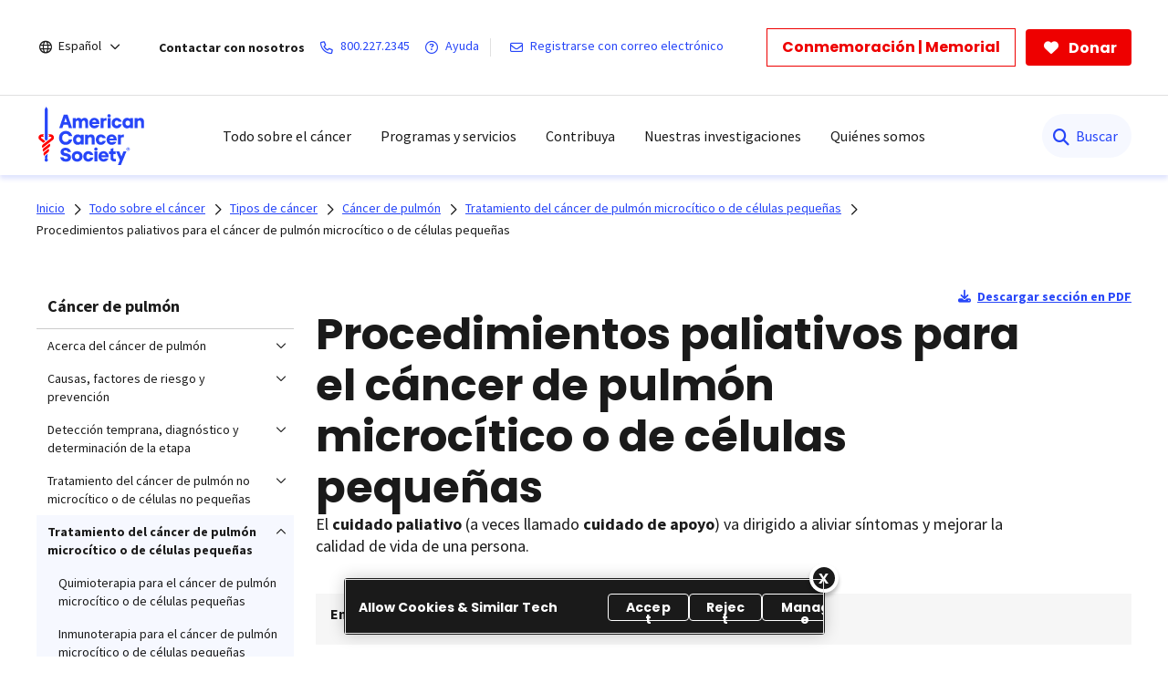

--- FILE ---
content_type: text/html;charset=utf-8
request_url: https://www.cancer.org/es/cancer/tipos/cancer-de-pulmon/tratamiento-microcitico/paliativo.html
body_size: 25882
content:
<!doctype html>
<html lang="es">
 <head>
  <meta charset="UTF-8">
  <meta content="text/html; charset=utf-8" http-equiv="Content-Type">
  <meta http-equiv="x-ua-compatible" content="IE=Edge">
  <title>Procedimientos paliativos para el cáncer de pulmón microcítico o de células pequeñas | Cuidados de apoyo   | American Cancer Society</title>
  <script defer="defer" type="text/javascript" src="/.rum/@adobe/helix-rum-js@%5E2/dist/rum-standalone.js"></script>
<script>
      var pagePath = "/content/cancer/es/cancer/tipos/cancer-de-pulmon/tratamiento-microcitico/paliativo.html";
      pagePath = pagePath.replace("/content/cancer/en.html", "/").replace("/content/cancer/en", "").replace("/content/cancer/es", "/es");
      var isMobile = ('ontouchstart' in document.documentElement && /mobi/i.test(navigator.userAgent));
      var isTablet = /(tablet|ipad|playbook|silk)|(android(?!.*mobi))/i.test(navigator.userAgent);
      var variant = isMobile ? "Mobile" : (isTablet ? "Tablet" : "Desktop");
      window.dataLayer = window.dataLayer || [];
      dataLayer.push({
        page_data: null
      });
      dataLayer.push({
        event: "page_load_started",
        detailed_event: "Page Load Started",
        "page_data": {
          "breadcrumb": "Todo sobre el cáncer-&gt;Tipos de cáncer-&gt;Cáncer de pulmón-&gt;Tratamiento del cáncer de pulmón microcítico o de células pequeñas-&gt;",
          "country": "US",
          "language": "es",
          "name": "Procedimientos paliativos para el cáncer de pulmón microcítico o de células pequeñas | Cuidados de apoyo",
          "page_location": pagePath.replace(".html", ""),
          "page_path": pagePath,
          "release_version": "",
          "site_name": "cancer.org",
          "site_section": "",
          "site_section2": "",
          "site_variant": variant,
          "type": "redesign-long-form-medical-template"
        }
      });
    </script>
  <meta name="description" content="Conozca más sobre los tratamientos paliativos o de apoyo para el cáncer de pulmón microcítico y cómo podrían aliviar los síntomas y mejorar la calidad de vida de la persona.">
  <meta name="template" content="redesign-long-form-medical-template">
  <meta name="viewport" content="width=device-width, initial-scale=1.0, shrink-to-fit=no, user-scalable=yes, maximum-scale=2.0">
  <meta name="format-detection" content="telephone=no">
  <meta name="robots" content="index">
  <meta name="breadcrumb" content="[{&quot;title&quot;:&quot;Todo sobre el cáncer&quot;,&quot;url&quot;:&quot;https://www.cancer.org/es/cancer.html&quot;},{&quot;title&quot;:&quot;Tipos de cáncer&quot;,&quot;url&quot;:&quot;https://www.cancer.org/es/cancer/tipos.html&quot;},{&quot;title&quot;:&quot;Cáncer de pulmón&quot;,&quot;url&quot;:&quot;https://www.cancer.org/es/cancer/tipos/cancer-de-pulmon.html&quot;},{&quot;title&quot;:&quot;Tratamiento del cáncer de pulmón microcítico o de células pequeñas&quot;,&quot;url&quot;:&quot;https://www.cancer.org/es/cancer/tipos/cancer-de-pulmon/tratamiento-microcitico.html&quot;}]">
  <meta property="og:url" content="https://www.cancer.org/es/cancer/tipos/cancer-de-pulmon/tratamiento-microcitico/paliativo.html">
  <meta property="og:title" content="Procedimientos paliativos para el cáncer de pulmón microcítico o de células pequeñas | Cuidados de apoyo">
  <meta property="og:image:url" content="https://www.cancer.org/content/dam/cancer-org/images/logos/acs/acs_logo_fb.png">
  <meta name="twitter:card" content="summary">
  <meta name="twitter:site" content="@cancer.org">
  <meta name="twitter:title" content="Procedimientos paliativos para el cáncer de pulmón microcítico o de células pequeñas | Cuidados de apoyo">
  <meta name="twitter:image" content="https://www.cancer.org/content/dam/cancer-org/images/logos/acs/acs_logo_fb.png">
  <link rel="canonical" href="https://www.cancer.org/es/cancer/tipos/cancer-de-pulmon/tratamiento-microcitico/paliativo.html">
  <link rel="alternate" hreflang="es" href="https://www.cancer.org/es/cancer/tipos/cancer-de-pulmon/tratamiento-microcitico/paliativo.html">
  <link rel="alternate" hreflang="en" href="https://www.cancer.org/cancer/types/lung-cancer/treating-small-cell/palliative.html">
  <link rel="alternate" hreflang="x-default" href="https://www.cancer.org/cancer/types/lung-cancer/treating-small-cell/palliative.html"> <!-------- START: Google fonts -------->
  <link rel="preconnect" href="https://fonts.googleapis.com">
  <link rel="preconnect" href="https://fonts.gstatic.com" crossorigin>
  <link rel="preload" href="https://fonts.googleapis.com/css2?family=Source+Serif+Pro:ital,wght@0,400;0,600;0,700;1,400;1,600;1,700&amp;display=swap" as="style" onload="this.onload=null;this.rel='stylesheet'" crossorigin="anonymous">
  <link rel="preload" href="https://fonts.googleapis.com/css2?family=Source+Sans+Pro:ital,wght@0,400;0,600;0,700;1,400;1,600;1,700&amp;display=swap" as="style" onload="this.onload=null;this.rel='stylesheet'" crossorigin="anonymous">
  <link rel="preload" href="https://fonts.googleapis.com/css2?family=Poppins:ital,wght@0,300;0,400;0,600;0,700;1,300;1,400;1,600;1,700&amp;display=swap" as="style" onload="this.onload=null;this.rel='stylesheet'" crossorigin="anonymous"> <!-------- END: Google fonts -------->
  <link rel="stylesheet" href="/etc.clientlibs/acs/clientlibs/clientlib-base.lc-e59d23eee015af55366ebd5f0dc4ec1a-lc.min.css" type="text/css"> <!-- OneTrust Cookies Consent Notice start for cancer.org -->
  <script src="https://cdn.cookielaw.org/scripttemplates/otSDKStub.js" type="text/javascript" charset="UTF-8" data-domain-script="ada041de-ce56-4b83-98db-04af2e8b6cad"></script>
  <script type="text/javascript">
          function OptanonWrapper() { }
  </script> <!-- OneTrust Cookies Consent Notice end for cancer.org --> <!-- Google Tag Manager -->
  <script>(function(w,d,s,l,i){w[l]=w[l]||[];w[l].push({'gtm.start':new Date().getTime(),event:'gtm.js'});var f=d.getElementsByTagName(s)[0],j=d.createElement(s),dl=l!='dataLayer'?'&l='+l:'';j.async=true;j.src='https://www.googletagmanager.com/gtm.js?id='+i+dl;f.parentNode.insertBefore(j,f);})(window,document,'script','dataLayer','GTM-52Z3PC');</script> <!-- End Google Tag Manager -->
  <meta name="google-site-verification" content="6phacNRVn_l2vByHaCqEefl1Lrf6H6oqpgVYYWA8TKk">
  <script src="/etc.clientlibs/clientlibs/granite/jquery.lc-7842899024219bcbdb5e72c946870b79-lc.min.js"></script>
  <script src="/etc.clientlibs/clientlibs/granite/utils.lc-e7bf340a353e643d198b25d0c8ccce47-lc.min.js"></script>
  <script src="/etc.clientlibs/clientlibs/granite/jquery/granite.lc-543d214c88dfa6f4a3233b630c82d875-lc.min.js"></script>
  <script src="/etc.clientlibs/foundation/clientlibs/jquery.lc-dd9b395c741ce2784096e26619e14910-lc.min.js"></script>
  <script src="/etc.clientlibs/acs/clientlibs/clientlib-redesign-datalayer.lc-d82d0a7e2f2673747f637160f40cdd5d-lc.min.js"></script>
  <link rel="stylesheet" href="/etc.clientlibs/acs/clientlibs/clientlib-site-dependencies.lc-d41d8cd98f00b204e9800998ecf8427e-lc.min.css" type="text/css">
  <link rel="stylesheet" href="/etc.clientlibs/acs/clientlibs/clientlib-site.lc-1762178400827-lc.min.css" type="text/css">
  <link rel="stylesheet" href="/etc.clientlibs/acs/clientlibs/clientlib-themes/theme-acsredesign.lc-9ac4ac9e9c1aef8029a109cd575dbd32-lc.min.css" type="text/css">
  <link rel="stylesheet" href="/etc.clientlibs/acs/clientlibs/clientlib-longformtemplates.lc-403710da3e9303eb4178f2adc10141ac-lc.min.css" type="text/css">
  <link rel="shortcut icon" href="/content/dam/cancer-org/images/logos/acs/favicon.ico">
  <link rel="apple-touch-icon" href="/content/dam/cancer-org/images/logos/acs/favicon.png">
  <link rel="icon" type="image/png" href="/content/dam/cancer-org/images/logos/acs/favicon.png">
 </head>
 <body class="page basicpage acs-main-leftrail" id="page-5f03bb1a6d">
  <div class="cmp-page__skiptomaincontent"><a class="cmp-page__skiptomaincontent-link" href="#center-right-container">Saltar hacia el contenido principal</a>
  </div> <!-- Google Tag Manager (noscript) -->
  <noscript>
   <iframe src="https://www.googletagmanager.com/ns.html?id=GTM-52Z3PC" height="0" width="0" style="display:none;visibility:hidden"></iframe>
  </noscript> <!-- End Google Tag Manager (noscript) -->
  <script type="application/ld+json">
    {
      "@context": "https://schema.org",
      "@type": "MedicalWebPage",
      "name": "Procedimientos paliativos para el cáncer de pulmón microcítico o de células pequeñas",
      "url": "https://www.cancer.org/es/cancer/tipos/cancer-de-pulmon/tratamiento-microcitico/paliativo.html",
      "description": "Conozca más sobre los tratamientos paliativos o de apoyo para el cáncer de pulmón microcítico y cómo podrían aliviar los síntomas y mejorar la calidad de vida de la persona.",
      "about": {
        "@type": "MedicalProcedure",
        "name": "Procedimientos paliativos para el cáncer de pulmón microcítico o de células pequeñas"
      },
      "audience": {
        "@type": "Audience",
        "audienceType": "Patient"
      },
      "inLanguage": "es"
    }
	</script>
  <div class="modal embed-ui-modal" id="embedVideoModal" tabindex="-1" aria-hidden="true">
   <div class="modal-dialog">
    <div class="modal-content">
     <div class="modal-header border-0"><button type="button" class="close embed-ui-overlay-close" data-dismiss="modal" aria-label="Cerrar"> <span aria-hidden="true">×</span> </button>
     </div>
     <div class="modal-body">
      <div class="embed-youtube-modal container-fluid">
       <div class="cmp-embed__youtube modal-iframe" style="padding-bottom: 56.25%">
       </div>
      </div>
     </div>
    </div>
   </div>
  </div>
  <div class="root container responsivegrid">
   <div id="container-86b31324f1" class="cmp-container      ">
    <div class="aem-Grid aem-Grid--12 aem-Grid--default--12 ">
     <div class="experiencefragment aem-GridColumn aem-GridColumn--default--12">
      <div id="experiencefragment-86ca9aeaec" class="cmp-experiencefragment cmp-experiencefragment--header">
       <div id="container-3532302a62" class="cmp-container      ">
        <div class="acsheader">
         <noindex>
          <header role="banner">
           <div class="header-container-wrap">
            <div class="container-fluid">
             <div class="header-container">
              <div class="language-selector">
               <div class="drop-down">
                <div class="selected">
                 <div class="header-container">
                  <div class="lang-container align-items-center"><i class="fa-regular fa-globe paddingR4"></i> <a href="javascript:void(0);" aria-label="Español" aria-haspopup="true" class="open-dropdownn-desktop" aria-expanded="false"> <span>Español</span> <i class="fa-regular fa-angle-down" aria-hidden="true"></i> </a>
                  </div>
                 </div>
                </div>
                <div class="options">
                 <ul class="lang-list" role="menu">
                  <li role="presentation"><a href="javascript:void(0);" role="menuitem">Español</a></li>
                  <p>English</p>
                  <li role="presentation"><a href="/cancer/types/lung-cancer/treating-small-cell/palliative.html" role="menuitem">This page</a></li>
                  <li role="presentation"><a href="/" role="menuitem">Homepage</a></li>
                  <p>Más idiomas en PDF</p>
                  <li role="presentation"><a href="/cancer-information-in-other-languages.html" role="menuitem">Todos idiomas</a></li>
                 </ul>
                </div>
               </div>
              </div>
              <div class="links-container align-items-center"><span class="paddingR12 font-bold">Contactar con nosotros</span> <a class="paddingR12" aria-label="800.227.2345" href="tel:800.227.2345"> <i class="fa-regular fa-phone"></i> <span class="text">800.227.2345</span> </a> <a class="paddingR12" aria-label=" Ayuda" href="#" data-toggle="modal" data-target="#cancerHelpModal"> <i class="fa-regular fa-circle-question"></i> <span class="text"> Ayuda</span> </a> <span class="vertical-bar"></span> <a class="paddingR12" aria-label="Registrarse con correo electrónico" href="/about-us/email-sign-up.html"> <i class="fa-regular fa-envelope"></i> <span class="text">Registrarse con correo electrónico</span> </a>
              </div>
              <div class="buttons-container align-items-center">
               <div class="button cancer-button medium-size donate-secondary-button default given-honor"><a class="cmp-button cmp-button-anchor" data-cmp-clickable="" data-cmp-data-layer="" href="https://donate.cancer.org/?campaign=honormemorialbuttones&amp;lang=es" target="_blank"> <span class="cmp-button__text">Conmemoración | Memorial</span> </a>
               </div>
               <div class="button cancer-button medium-size donate-primary-button default donate-btn"><a class="cmp-button cmp-button-anchor" data-cmp-clickable="" data-cmp-data-layer="" href="https://donate.cancer.org/?campaign=defaultes&amp;lang=es" target="_blank"> <i class="fa-solid fa-heart mr-1"></i> <span class="cmp-button__text">Donar</span> </a>
               </div>
              </div>
             </div>
            </div>
           </div>
           <div class="page-wrap acs-flyout-navigation"><!-- nav -->
            <header>
             <div class="main-nav-wrap" data-logopath="/content/dam/cancer-org/images/logos/acs/acs-logo.svg">
              <nav class="main navbar navbar-default" aria-label="navegación">
               <div class="container-fluid nav-container">
                <div class="nav-wrap">
                 <div class="mobile-nav-wrapper">
                  <ul class="nav navbar-nav mega-menu is-enable" role="menu" aria-label="navegación">
                   <li role="presentation"><a class="navbar-brand" href="/es.html" role="menuitem" aria-label="American Cancer Society"><img src="/content/dam/cancer-org/images/logos/acs/acs-logo.svg" alt="American Cancer Society"></a></li>
                   <li class="hasMegaMenu hideInMobile" role="presentation"><a href="#" class="parentLink" aria-label="Todo sobre el cáncer" role="menuitem" aria-haspopup="true" aria-current="page" aria-expanded="false">Todo sobre el cáncer</a>
                    <div class="flyoutMenu">
                     <div class="container-fluid">
                      <div class="row menuItems">
                       <div class="col-md-3 column">
                        <div class="col-md-12">
                         <ul class="innerMenuItems" role="menu">
                          <li role="presentation"><a class="highlightedLink " href="/es/cancer/tipos.html" role="menuitem">Tipos de cáncer comunes</a></li>
                         </ul>
                         <ul class="innerMenuItems" role="menu">
                          <li role="presentation"><a href="/es/cancer/tipos/cancer-de-seno.html" role="menuitem">Cáncer de seno</a></li>
                         </ul>
                         <ul class="innerMenuItems" role="menu">
                          <li role="presentation"><a href="/es/cancer/tipos/cancer-de-colon-o-recto.html" role="menuitem">Cáncer de colon o de recto</a></li>
                         </ul>
                         <ul class="innerMenuItems" role="menu">
                          <li role="presentation"><a href="/es/cancer/tipos/cancer-de-pulmon.html" role="menuitem">Cáncer de pulmón</a></li>
                         </ul>
                         <ul class="innerMenuItems" role="menu">
                          <li role="presentation"><a href="/es/cancer/tipos/cancer-de-prostata.html" role="menuitem">Cáncer de próstata</a></li>
                         </ul>
                         <ul class="innerMenuItems" role="menu">
                          <li role="presentation"><a href="/es/cancer/tipos/cancer-de-piel.html" role="menuitem">Cáncer de piel</a></li>
                         </ul>
                         <ul class="innerMenuItems" role="menu">
                          <li role="presentation"><a href="/es/cancer/tipos.html" role="menuitem">Consultar más tipos de cáncer</a></li>
                         </ul>
                        </div>
                        <div class="col-md-12">
                         <ul class="innerMenuItems" role="menu">
                          <li role="presentation"><a class="highlightedLink " href="/es/cancer/entendimiento-del-cancer.html" role="menuitem">Entender el cáncer</a></li>
                         </ul>
                         <ul class="innerMenuItems" role="menu">
                          <li role="presentation"><a href="/es/cancer/entendimiento-del-cancer/que-es-el-cancer.html" role="menuitem">¿Qué es el cáncer?</a></li>
                         </ul>
                         <ul class="innerMenuItems" role="menu">
                          <li role="presentation"><a href="/es/cancer/entendimiento-del-cancer/glosario.html" role="menuitem">Glosario sobre cáncer</a></li>
                         </ul>
                        </div>
                       </div>
                       <div class="col-md-3 column">
                        <div class="col-md-12">
                         <ul class="innerMenuItems" role="menu">
                          <li role="presentation"><a class="highlightedLink " href="/es/cancer/prevencion-del-riesgo.html" role="menuitem">Riesgos y prevención</a></li>
                         </ul>
                         <ul class="innerMenuItems" role="menu">
                          <li role="presentation"><a href="/es/cancer/prevencion-del-riesgo/genetica.html" role="menuitem">Genética</a></li>
                         </ul>
                         <ul class="innerMenuItems" role="menu">
                          <li role="presentation"><a href="/es/cancer/prevencion-del-riesgo/tabaco.html" role="menuitem">Tabaco </a></li>
                         </ul>
                         <ul class="innerMenuItems" role="menu">
                          <li role="presentation"><a href="/es/cancer/prevencion-del-riesgo/vph.html" role="menuitem">VPH </a></li>
                         </ul>
                         <ul class="innerMenuItems" role="menu">
                          <li role="presentation"><a href="/es/cancer/prevencion-del-riesgo/alimentacion-y-actividad-fisica.html" role="menuitem">Alimentación sana y actividad física</a></li>
                         </ul>
                         <ul class="innerMenuItems" role="menu">
                          <li role="presentation"><a href="/es/cancer/prevencion-del-riesgo/sol-y-uv.html" role="menuitem">Sol y rayos UVA</a></li>
                         </ul>
                        </div>
                        <div class="col-md-12">
                         <ul class="innerMenuItems" role="menu">
                          <li role="presentation"><a class="highlightedLink " href="/es/cancer/pruebas-de-deteccion.html" role="menuitem">Detección temprana</a></li>
                         </ul>
                        </div>
                        <div class="col-md-12">
                         <ul class="innerMenuItems" role="menu">
                          <li role="presentation"><a class="highlightedLink " href="/es/cancer/diagnostico-y-etapa-del-cancer.html" role="menuitem">Diagnóstico y estadificación</a></li>
                         </ul>
                         <ul class="innerMenuItems" role="menu">
                          <li role="presentation"><a href="/es/cancer/diagnostico-y-etapa-del-cancer/senales-y-sintomas-del-cancer.html" role="menuitem">Signos y síntomas</a></li>
                         </ul>
                         <ul class="innerMenuItems" role="menu">
                          <li role="presentation"><a href="/es/cancer/diagnostico-y-etapa-del-cancer/pruebas.html" role="menuitem">Exámenes y pruebas</a></li>
                         </ul>
                         <ul class="innerMenuItems" role="menu">
                          <li role="presentation"><a href="/es/cancer/diagnostico-y-etapa-del-cancer/estadificacion-del-cancer.html" role="menuitem">Estadificación (etapas)</a></li>
                         </ul>
                        </div>
                       </div>
                       <div class="col-md-3 column">
                        <div class="col-md-12">
                         <ul class="innerMenuItems" role="menu">
                          <li role="presentation"><a class="highlightedLink " href="/es/cancer/como-sobrellevar-el-cancer.html" role="menuitem">Atención para el cáncer</a></li>
                         </ul>
                         <ul class="innerMenuItems" role="menu">
                          <li role="presentation"><a href="/es/cancer/como-sobrellevar-el-cancer/tipos-de-tratamiento.html" role="menuitem">Tipos de tratamiento</a></li>
                         </ul>
                         <ul class="innerMenuItems" role="menu">
                          <li role="presentation"><a href="/es/cancer/como-sobrellevar-el-cancer/tomar-decisiones-sobre-el-tratamiento.html" role="menuitem">Decidir el tratamiento</a></li>
                         </ul>
                         <ul class="innerMenuItems" role="menu">
                          <li role="presentation"><a href="/es/cancer/preparase-para-el-tratamiento.html" role="menuitem">Prepararse para el tratamiento</a></li>
                         </ul>
                         <ul class="innerMenuItems" role="menu">
                          <li role="presentation"><a href="/es/cancer/como-sobrellevar-el-cancer/efectos-secundarios.html" role="menuitem">Efectos secundarios</a></li>
                         </ul>
                         <ul class="innerMenuItems" role="menu">
                          <li role="presentation"><a href="/es/cancer/cuidados-de-apoyo.html" role="menuitem">Cuidados de apoyo</a></li>
                         </ul>
                        </div>
                        <div class="col-md-12">
                         <ul class="innerMenuItems" role="menu">
                          <li role="presentation"><a class="highlightedLink " href="/es/cancer/guia-para-pacientes-en-cuidados-del-cancer.html" role="menuitem">Guía para pacientes</a></li>
                         </ul>
                        </div>
                        <div class="col-md-12">
                         <ul class="innerMenuItems" role="menu">
                          <li role="presentation"><a class="highlightedLink " href="/es/cancer/asuntos-financieros-y-cobertura.html" role="menuitem">Seguro médico y asuntos financieros</a></li>
                         </ul>
                        </div>
                        <div class="col-md-12">
                         <ul class="innerMenuItems" role="menu">
                          <li role="presentation"><a class="highlightedLink " href="/es/cancer/atencion-en-la-etapa-final-de-la-vida.html" role="menuitem">La etapa final de la vida</a></li>
                         </ul>
                        </div>
                       </div>
                       <div class="col-md-3 column">
                        <div class="col-md-12">
                         <ul class="innerMenuItems" role="menu">
                          <li role="presentation"><a class="highlightedLink " href="/es/cancer/supervivencia.html" role="menuitem">Supervivencia</a></li>
                         </ul>
                        </div>
                        <div class="col-md-12">
                         <ul class="innerMenuItems" role="menu">
                          <li role="presentation"><a class="highlightedLink " href="/es/cancer/cuidadores.html" role="menuitem">Para cuidadores y familiares</a></li>
                         </ul>
                        </div>
                        <div class="col-md-12">
                         <ul class="innerMenuItems" role="menu">
                          <li role="presentation"><a class="highlightedLink " href="/es/cancer/cancer-infantil.html" role="menuitem">Cáncer infantil</a></li>
                         </ul>
                        </div>
                        <div class="col-md-12">
                         <ul class="innerMenuItems" role="menu">
                          <li role="presentation"><a class="highlightedLink " href="/es/profesionales-de-la-salud.html" role="menuitem">Para profesionales</a></li>
                         </ul>
                        </div>
                        <div class="col-md-12">
                         <ul class="innerMenuItems" role="menu">
                          <li role="presentation"><a class="highlightedLink " href="/es/cancer/noticias-recientes.html" role="menuitem">Noticias recientes</a></li>
                         </ul>
                        </div>
                       </div>
                      </div>
                     </div>
                     <div class="row blueBottomBox blueBanner">
                      <div class="fullBox">
                       <div class="container-fluid">
                        <div class="col-md-12"><a href="/es/cancer.html" role="link">Explorar todo sobre el cáncer<i class="fa fa-arrow-right" aria-hidden="true"></i></a>
                        </div>
                       </div>
                      </div>
                     </div>
                    </div></li>
                   <li class="outerMenuItems hideInDesktop" role="presentation"><a class="menuItem" href="#" role="menuitem" aria-label="Todo sobre el cáncer">Todo sobre el cáncer</a>
                    <ul class="inside" role="menu">
                     <div class="topBlueBanner"><i class="fa-regular fa-chevron-left"></i> <a href="#" role="none" aria-label="Ir a inicio">Back</a>
                     </div>
                     <div class="exploreSection"><a class="menuLinks" href="/es/cancer.html" role="none" aria-label="Explorar todo sobre el cáncer">Explorar todo sobre el cáncer</a>
                     </div>
                     <div class="innerLinks"><a role="link" href="/es/cancer/tipos.html" aria-label="Tipos de cáncer comunes" class="headingLinksMobile">Tipos de cáncer comunes</a>
                      <li role="presentation"><a class="menuLinks move" href="/es/cancer/tipos/cancer-de-seno.html" role="menuitem" aria-label="Cáncer de seno">Cáncer de seno</a></li>
                      <li role="presentation"><a class="menuLinks move" href="/es/cancer/tipos/cancer-de-colon-o-recto.html" role="menuitem" aria-label="Cáncer de colon o de recto">Cáncer de colon o de recto</a></li>
                      <li role="presentation"><a class="menuLinks move" href="/es/cancer/tipos/cancer-de-pulmon.html" role="menuitem" aria-label="Cáncer de pulmón">Cáncer de pulmón</a></li>
                      <li role="presentation"><a class="menuLinks move" href="/es/cancer/tipos/cancer-de-prostata.html" role="menuitem" aria-label="Cáncer de próstata">Cáncer de próstata</a></li>
                      <li role="presentation"><a class="menuLinks move" href="/es/cancer/tipos/cancer-de-piel.html" role="menuitem" aria-label="Cáncer de piel">Cáncer de piel</a></li>
                      <li role="presentation"><a class="menuLinks move" href="/es/cancer/tipos.html" role="menuitem" aria-label="Consultar más tipos de cáncer">Consultar más tipos de cáncer</a></li>
                     </div>
                     <div class="innerLinks"><a role="link" href="/es/cancer/entendimiento-del-cancer.html" aria-label="Entender el cáncer" class="headingLinksMobile">Entender el cáncer</a>
                      <li role="presentation"><a class="menuLinks move" href="/es/cancer/entendimiento-del-cancer/que-es-el-cancer.html" role="menuitem" aria-label="¿Qué es el cáncer?">¿Qué es el cáncer?</a></li>
                      <li role="presentation"><a class="menuLinks move" href="/es/cancer/entendimiento-del-cancer/glosario.html" role="menuitem" aria-label="Glosario sobre cáncer">Glosario sobre cáncer</a></li>
                     </div>
                     <div class="innerLinks"><a role="link" href="/es/cancer/prevencion-del-riesgo.html" aria-label="Riesgos y prevención" class="headingLinksMobile">Riesgos y prevención</a>
                      <li role="presentation"><a class="menuLinks move" href="/es/cancer/prevencion-del-riesgo/genetica.html" role="menuitem" aria-label="Genética">Genética</a></li>
                      <li role="presentation"><a class="menuLinks move" href="/es/cancer/prevencion-del-riesgo/tabaco.html" role="menuitem" aria-label="Tabaco ">Tabaco </a></li>
                      <li role="presentation"><a class="menuLinks move" href="/es/cancer/prevencion-del-riesgo/vph.html" role="menuitem" aria-label="VPH ">VPH </a></li>
                      <li role="presentation"><a class="menuLinks move" href="/es/cancer/prevencion-del-riesgo/alimentacion-y-actividad-fisica.html" role="menuitem" aria-label="Alimentación sana y actividad física">Alimentación sana y actividad física</a></li>
                      <li role="presentation"><a class="menuLinks move" href="/es/cancer/prevencion-del-riesgo/sol-y-uv.html" role="menuitem" aria-label="Sol y rayos UVA">Sol y rayos UVA</a></li>
                     </div>
                     <div class="innerLinks">
                      <li role="presentation" class="singleItemHierarchy"><a class="menuLinks move" href="/es/cancer/pruebas-de-deteccion.html" role="menuitem" aria-label="Detección temprana">Detección temprana</a></li>
                     </div>
                     <div class="innerLinks"><a role="link" href="/es/cancer/diagnostico-y-etapa-del-cancer.html" aria-label="Diagnóstico y estadificación" class="headingLinksMobile">Diagnóstico y estadificación</a>
                      <li role="presentation"><a class="menuLinks move" href="/es/cancer/diagnostico-y-etapa-del-cancer/senales-y-sintomas-del-cancer.html" role="menuitem" aria-label="Signos y síntomas">Signos y síntomas</a></li>
                      <li role="presentation"><a class="menuLinks move" href="/es/cancer/diagnostico-y-etapa-del-cancer/pruebas.html" role="menuitem" aria-label="Exámenes y pruebas">Exámenes y pruebas</a></li>
                      <li role="presentation"><a class="menuLinks move" href="/es/cancer/diagnostico-y-etapa-del-cancer/estadificacion-del-cancer.html" role="menuitem" aria-label="Estadificación (etapas)">Estadificación (etapas)</a></li>
                     </div>
                     <div class="innerLinks"><a role="link" href="/es/cancer/como-sobrellevar-el-cancer.html" aria-label="Atención para el cáncer" class="headingLinksMobile">Atención para el cáncer</a>
                      <li role="presentation"><a class="menuLinks move" href="/es/cancer/como-sobrellevar-el-cancer/tipos-de-tratamiento.html" role="menuitem" aria-label="Tipos de tratamiento">Tipos de tratamiento</a></li>
                      <li role="presentation"><a class="menuLinks move" href="/es/cancer/como-sobrellevar-el-cancer/tomar-decisiones-sobre-el-tratamiento.html" role="menuitem" aria-label="Decidir el tratamiento">Decidir el tratamiento</a></li>
                      <li role="presentation"><a class="menuLinks move" href="/es/cancer/preparase-para-el-tratamiento.html" role="menuitem" aria-label="Prepararse para el tratamiento">Prepararse para el tratamiento</a></li>
                      <li role="presentation"><a class="menuLinks move" href="/es/cancer/como-sobrellevar-el-cancer/efectos-secundarios.html" role="menuitem" aria-label="Efectos secundarios">Efectos secundarios</a></li>
                      <li role="presentation"><a class="menuLinks move" href="/es/cancer/cuidados-de-apoyo.html" role="menuitem" aria-label="Cuidados de apoyo">Cuidados de apoyo</a></li>
                     </div>
                     <div class="innerLinks">
                      <li role="presentation" class="singleItemHierarchy"><a class="menuLinks move" href="/es/cancer/guia-para-pacientes-en-cuidados-del-cancer.html" role="menuitem" aria-label="Guía para pacientes">Guía para pacientes</a></li>
                     </div>
                     <div class="innerLinks">
                      <li role="presentation" class="singleItemHierarchy"><a class="menuLinks move" href="/es/cancer/asuntos-financieros-y-cobertura.html" role="menuitem" aria-label="Seguro médico y asuntos financieros">Seguro médico y asuntos financieros</a></li>
                     </div>
                     <div class="innerLinks">
                      <li role="presentation" class="singleItemHierarchy"><a class="menuLinks move" href="/es/cancer/atencion-en-la-etapa-final-de-la-vida.html" role="menuitem" aria-label="La etapa final de la vida">La etapa final de la vida</a></li>
                     </div>
                     <div class="innerLinks">
                      <li role="presentation" class="singleItemHierarchy"><a class="menuLinks move" href="/es/cancer/supervivencia.html" role="menuitem" aria-label="Supervivencia">Supervivencia</a></li>
                     </div>
                     <div class="innerLinks">
                      <li role="presentation" class="singleItemHierarchy"><a class="menuLinks move" href="/es/cancer/cuidadores.html" role="menuitem" aria-label="Para cuidadores y familiares">Para cuidadores y familiares</a></li>
                     </div>
                     <div class="innerLinks">
                      <li role="presentation" class="singleItemHierarchy"><a class="menuLinks move" href="/es/cancer/cancer-infantil.html" role="menuitem" aria-label="Cáncer infantil">Cáncer infantil</a></li>
                     </div>
                     <div class="innerLinks">
                      <li role="presentation" class="singleItemHierarchy"><a class="menuLinks move" href="/es/profesionales-de-la-salud.html" role="menuitem" aria-label="Para profesionales">Para profesionales</a></li>
                     </div>
                     <div class="innerLinks">
                      <li role="presentation" class="singleItemHierarchy"><a class="menuLinks move" href="/es/cancer/noticias-recientes.html" role="menuitem" aria-label="Noticias recientes">Noticias recientes</a></li>
                     </div>
                    </ul></li>
                   <li class="hasMegaMenu hideInMobile" role="presentation"><a href="#" class="parentLink" aria-label="Programas y servicios" role="menuitem" aria-haspopup="true" aria-current="page" aria-expanded="false">Programas y servicios</a>
                    <div class="flyoutMenu">
                     <div class="container-fluid">
                      <div class="row menuItems">
                       <div class="col-md-3 column">
                        <div class="col-md-12">
                         <ul class="innerMenuItems" role="menu">
                          <div class="h3 highlightedLink">
                           Recursos de apoyo para pacientes
                          </div>
                         </ul>
                         <ul class="innerMenuItems" role="menu">
                          <li role="presentation"><a href="/es/programas-y-servicios-de-apoyo/camino-a-la-recuperacion.html" role="menuitem">Transporte gratuito para recibir tratamiento médico</a></li>
                         </ul>
                         <ul class="innerMenuItems" role="menu">
                          <li role="presentation"><a href="/es/programas-y-servicios-de-apoyo/programas-de-hospedaje-para-pacientes/albergue-de-la-esperanza.html" role="menuitem">Hospedaje gratis cuando se recibe tratamiento lejos de casa</a></li>
                         </ul>
                        </div>
                       </div>
                       <div class="col-md-3 column">
                        <div class="col-md-12">
                         <ul class="innerMenuItems" role="menu">
                          <div class="h3 highlightedLink">
                           En contacto con los sobrevivientes
                          </div>
                         </ul>
                         <ul class="innerMenuItems" role="menu">
                          <li role="presentation"><a href="/es/programas-y-servicios-de-apoyo/acs-cares.html" role="menuitem">Apoyo a personas con cáncer de seno</a></li>
                         </ul>
                        </div>
                       </div>
                       <div class="col-md-3 column">
                        <div class="col-md-12">
                         <ul class="innerMenuItems" role="menu">
                          <div class="h3 highlightedLink">
                           Disponibilidad de ayuda y apoyo
                          </div>
                         </ul>
                         <ul class="innerMenuItems" role="menu">
                          <li role="presentation"><a href="/support-programs-and-services/resource-search.html" role="menuitem">Buscador de recursos </a></li>
                         </ul>
                        </div>
                       </div>
                      </div>
                     </div>
                     <div class="row blueBottomBox blueBanner">
                      <div class="fullBox">
                       <div class="container-fluid">
                        <div class="col-md-12"><a href="/es/programas-y-servicios-de-apoyo.html" role="link"> Explorar programas y servicios<i class="fa fa-arrow-right" aria-hidden="true"></i></a>
                        </div>
                       </div>
                      </div>
                     </div>
                    </div></li>
                   <li class="outerMenuItems hideInDesktop" role="presentation"><a class="menuItem" href="#" role="menuitem" aria-label="Programas y servicios">Programas y servicios</a>
                    <ul class="inside" role="menu">
                     <div class="topBlueBanner"><i class="fa-regular fa-chevron-left"></i> <a href="#" role="none" aria-label="Ir a inicio">Back</a>
                     </div>
                     <div class="exploreSection"><a class="menuLinks" href="/es/programas-y-servicios-de-apoyo.html" role="none" aria-label=" Explorar programas y servicios"> Explorar programas y servicios</a>
                     </div>
                     <div class="innerLinks">
                      <div class="h3" role="heading">
                       Recursos de apoyo para pacientes
                      </div>
                      <li role="presentation"><a class="menuLinks move" href="/es/programas-y-servicios-de-apoyo/camino-a-la-recuperacion.html" role="menuitem" aria-label="Transporte gratuito para recibir tratamiento médico">Transporte gratuito para recibir tratamiento médico</a></li>
                      <li role="presentation"><a class="menuLinks move" href="/es/programas-y-servicios-de-apoyo/programas-de-hospedaje-para-pacientes/albergue-de-la-esperanza.html" role="menuitem" aria-label="Hospedaje gratis cuando se recibe tratamiento lejos de casa">Hospedaje gratis cuando se recibe tratamiento lejos de casa</a></li>
                     </div>
                     <div class="innerLinks">
                      <div class="h3" role="heading">
                       En contacto con los sobrevivientes
                      </div>
                      <li role="presentation"><a class="menuLinks move" href="/es/programas-y-servicios-de-apoyo/acs-cares.html" role="menuitem" aria-label="Apoyo a personas con cáncer de seno">Apoyo a personas con cáncer de seno</a></li>
                     </div>
                     <div class="innerLinks">
                      <div class="h3" role="heading">
                       Disponibilidad de ayuda y apoyo
                      </div>
                      <li role="presentation"><a class="menuLinks move" href="/support-programs-and-services/resource-search.html" role="menuitem" aria-label="Buscador de recursos ">Buscador de recursos </a></li>
                     </div>
                    </ul></li>
                   <li class="hasMegaMenu hideInMobile" role="presentation"><a href="#" class="parentLink" aria-label="Contribuya" role="menuitem" aria-haspopup="true" aria-current="page" aria-expanded="false">Contribuya</a>
                    <div class="flyoutMenu">
                     <div class="container-fluid">
                      <div class="row menuItems">
                       <div class="col-md-3 column">
                        <div class="col-md-12">
                         <ul class="innerMenuItems" role="menu">
                          <div class="h3 highlightedLink">
                           Oportunidades de voluntariado
                          </div>
                         </ul>
                         <ul class="innerMenuItems" role="menu">
                          <li role="presentation"><a href="/es/contribuya/voluntarios.html" role="menuitem">Actividades de voluntariado</a></li>
                         </ul>
                        </div>
                       </div>
                       <div class="col-md-3 column">
                        <div class="col-md-12">
                         <ul class="innerMenuItems" role="menu">
                          <li role="presentation"><a class="highlightedLink " href="/es/contribuya/recaude.html" role="menuitem">Eventos</a></li>
                         </ul>
                         <ul class="innerMenuItems" role="menu">
                          <li role="presentation"><a href="/es/contribuya/recaude/relevo-por-la-vida.html" role="menuitem">Relay For Life</a></li>
                         </ul>
                         <ul class="innerMenuItems" role="menu">
                          <li role="presentation"><a href="/es/contribuya/recaude/avancemos-a-grandes-pasos-contra-el-cancer-de-seno.html" role="menuitem">Making Strides Against Breast Cancer</a></li>
                         </ul>
                        </div>
                       </div>
                       <div class="col-md-3 column">
                        <div class="col-md-12">
                         <ul class="innerMenuItems" role="menu">
                          <li role="presentation"><a class="highlightedLink " href="https://donate.cancer.org/?campaign=default&amp;lang=es" role="menuitem">Hacer un donativo</a></li>
                         </ul>
                         <ul class="innerMenuItems" role="menu">
                          <li role="presentation"><a href="/es/quienes-somos/ayuda-en-linea/preguntas-frecuentes.html" role="menuitem">Preguntas frecuentes sobre donativos</a></li>
                         </ul>
                        </div>
                       </div>
                      </div>
                     </div>
                     <div class="row blueBottomBox blueBanner">
                      <div class="fullBox">
                       <div class="container-fluid">
                        <div class="col-md-12"><a href="/es/contribuya.html" role="link"> Explorar "Contribuya"<i class="fa fa-arrow-right" aria-hidden="true"></i></a>
                        </div>
                       </div>
                      </div>
                     </div>
                    </div></li>
                   <li class="outerMenuItems hideInDesktop" role="presentation"><a class="menuItem" href="#" role="menuitem" aria-label="Contribuya">Contribuya</a>
                    <ul class="inside" role="menu">
                     <div class="topBlueBanner"><i class="fa-regular fa-chevron-left"></i> <a href="#" role="none" aria-label="Ir a inicio">Back</a>
                     </div>
                     <div class="exploreSection"><a class="menuLinks" href="/es/contribuya.html" role="none" aria-label=" Explorar &quot;Contribuya&quot;"> Explorar "Contribuya"</a>
                     </div>
                     <div class="innerLinks">
                      <div class="h3" role="heading">
                       Oportunidades de voluntariado
                      </div>
                      <li role="presentation"><a class="menuLinks move" href="/es/contribuya/voluntarios.html" role="menuitem" aria-label="Actividades de voluntariado">Actividades de voluntariado</a></li>
                     </div>
                     <div class="innerLinks"><a role="link" href="/es/contribuya/recaude.html" aria-label="Eventos" class="headingLinksMobile">Eventos</a>
                      <li role="presentation"><a class="menuLinks move" href="/es/contribuya/recaude/relevo-por-la-vida.html" role="menuitem" aria-label="Relay For Life">Relay For Life</a></li>
                      <li role="presentation"><a class="menuLinks move" href="/es/contribuya/recaude/avancemos-a-grandes-pasos-contra-el-cancer-de-seno.html" role="menuitem" aria-label="Making Strides Against Breast Cancer">Making Strides Against Breast Cancer</a></li>
                     </div>
                     <div class="innerLinks"><a role="link" href="https://donate.cancer.org/?campaign=default&amp;lang=es" aria-label="Hacer un donativo" class="headingLinksMobile">Hacer un donativo</a>
                      <li role="presentation"><a class="menuLinks move" href="/es/quienes-somos/ayuda-en-linea/preguntas-frecuentes.html" role="menuitem" aria-label="Preguntas frecuentes sobre donativos">Preguntas frecuentes sobre donativos</a></li>
                     </div>
                    </ul></li>
                   <li class="hasMegaMenu hideInMobile" role="presentation"><a href="#" class="parentLink" aria-label="Nuestras investigaciones" role="menuitem" aria-haspopup="true" aria-current="page" aria-expanded="false">Nuestras investigaciones</a>
                    <div class="flyoutMenu">
                     <div class="container-fluid">
                      <div class="row menuItems">
                       <div class="col-md-3 column">
                        <div class="col-md-12">
                         <ul class="innerMenuItems" role="menu">
                          <div class="h3 highlightedLink">
                           Incidencia del cáncer en hispanos
                          </div>
                         </ul>
                         <ul class="innerMenuItems" role="menu">
                          <li role="presentation"><a href="/content/dam/cancer-org/research/cancer-facts-and-statistics/cancer-facts-and-figures-for-hispanics-and-latinos/cancer-facts-and-figures-for-hispanics-and-latinos-2021-2023-spanish.pdf" role="menuitem">Datos y estadísticas sobre el cáncer entre los hispanos y latinos 2021-2023 [PDF]</a></li>
                         </ul>
                         <ul class="innerMenuItems" role="menu">
                          <li role="presentation"><a href="/es/investigacion/datos-y-estadisticas-del-cancer/datos-y-estadisticas-sobre-el-cancer-entre-los-hispanos.html" role="menuitem">Datos y estadísticas sobre el cáncer entre los hispanos y latinos</a></li>
                         </ul>
                        </div>
                       </div>
                       <div class="col-md-3 column">
                        <div class="col-md-12">
                         <ul class="innerMenuItems" role="menu">
                          <div class="h3 highlightedLink">
                           Enlaces informativos adicionales
                          </div>
                         </ul>
                         <ul class="innerMenuItems" role="menu">
                          <li role="presentation"><a href="https://canceratlas.cancer.org/" role="menuitem">Atlas del cáncer (en inglés)</a></li>
                         </ul>
                         <ul class="innerMenuItems" role="menu">
                          <li role="presentation"><a href="https://cancerstatisticscenter.cancer.org/" role="menuitem">Centro de estadísticas sobre cáncer (en inglés)</a></li>
                         </ul>
                        </div>
                       </div>
                       <div class="col-md-3 column">
                        <div class="col-md-12">
                         <ul class="innerMenuItems" role="menu">
                          <li role="presentation"><a class="highlightedLink " href="https://donate.cancer.org/?campaign=research&amp;lang=es" role="menuitem">Apoyo a nuestra labor de investigación</a></li>
                         </ul>
                        </div>
                       </div>
                      </div>
                     </div>
                     <div class="row blueBottomBox blueBanner">
                      <div class="fullBox">
                       <div class="container-fluid">
                        <div class="col-md-12"><a href="/es/investigacion.html" role="link">Explorar nuestras investigaciones<i class="fa fa-arrow-right" aria-hidden="true"></i></a>
                        </div>
                       </div>
                      </div>
                     </div>
                    </div></li>
                   <li class="outerMenuItems hideInDesktop" role="presentation"><a class="menuItem" href="#" role="menuitem" aria-label="Nuestras investigaciones">Nuestras investigaciones</a>
                    <ul class="inside" role="menu">
                     <div class="topBlueBanner"><i class="fa-regular fa-chevron-left"></i> <a href="#" role="none" aria-label="Ir a inicio">Back</a>
                     </div>
                     <div class="exploreSection"><a class="menuLinks" href="/es/investigacion.html" role="none" aria-label="Explorar nuestras investigaciones">Explorar nuestras investigaciones</a>
                     </div>
                     <div class="innerLinks">
                      <div class="h3" role="heading">
                       Incidencia del cáncer en hispanos
                      </div>
                      <li role="presentation"><a class="menuLinks move" href="/content/dam/cancer-org/research/cancer-facts-and-statistics/cancer-facts-and-figures-for-hispanics-and-latinos/cancer-facts-and-figures-for-hispanics-and-latinos-2021-2023-spanish.pdf" role="menuitem" aria-label="Datos y estadísticas sobre el cáncer entre los hispanos y latinos 2021-2023 [PDF]">Datos y estadísticas sobre el cáncer entre los hispanos y latinos 2021-2023 [PDF]</a></li>
                      <li role="presentation"><a class="menuLinks move" href="/es/investigacion/datos-y-estadisticas-del-cancer/datos-y-estadisticas-sobre-el-cancer-entre-los-hispanos.html" role="menuitem" aria-label="Datos y estadísticas sobre el cáncer entre los hispanos y latinos">Datos y estadísticas sobre el cáncer entre los hispanos y latinos</a></li>
                     </div>
                     <div class="innerLinks">
                      <div class="h3" role="heading">
                       Enlaces informativos adicionales
                      </div>
                      <li role="presentation"><a class="menuLinks move" href="https://canceratlas.cancer.org/" role="menuitem" aria-label="Atlas del cáncer (en inglés)">Atlas del cáncer (en inglés)</a></li>
                      <li role="presentation"><a class="menuLinks move" href="https://cancerstatisticscenter.cancer.org/" role="menuitem" aria-label="Centro de estadísticas sobre cáncer (en inglés)">Centro de estadísticas sobre cáncer (en inglés)</a></li>
                     </div>
                     <div class="innerLinks">
                      <li role="presentation" class="singleItemHierarchy"><a class="menuLinks move" href="https://donate.cancer.org/?campaign=research&amp;lang=es" role="menuitem" aria-label="Apoyo a nuestra labor de investigación">Apoyo a nuestra labor de investigación</a></li>
                     </div>
                    </ul></li>
                   <li class="hasMegaMenu hideInMobile" role="presentation"><a href="#" class="parentLink" aria-label="Quiénes somos" role="menuitem" aria-haspopup="true" aria-current="page" aria-expanded="false">Quiénes somos</a>
                    <div class="flyoutMenu">
                     <div class="container-fluid">
                      <div class="row menuItems">
                       <div class="col-md-3 column">
                        <div class="col-md-12">
                         <ul class="innerMenuItems" role="menu">
                          <li role="presentation"><a class="highlightedLink " href="/es/quienes-somos/mas-sobre-quienes-somos.html" role="menuitem">Sobre quiénes somos</a></li>
                         </ul>
                         <ul class="innerMenuItems" role="menu">
                          <li role="presentation"><a href="/es/quienes-somos/mas-sobre-quienes-somos/declaracion-de-la-mision.html" role="menuitem">Nuestra misión</a></li>
                         </ul>
                         <ul class="innerMenuItems" role="menu">
                          <li role="presentation"><a href="/es/quienes-somos/mas-sobre-quienes-somos/datos-sobre-la-sociedad-americana-contra-el-cancer.html" role="menuitem">Hoja informativa de la organización</a></li>
                         </ul>
                        </div>
                       </div>
                       <div class="col-md-3 column">
                        <div class="col-md-12">
                         <ul class="innerMenuItems" role="menu">
                          <li role="presentation"><a class="highlightedLink " href="/es/quienes-somos/lo-que-hacemos.html" role="menuitem">Lo que hacemos</a></li>
                         </ul>
                         <ul class="innerMenuItems" role="menu">
                          <li role="presentation"><a href="/es/quienes-somos/lo-que-hacemos/centro-nacional-de-informacion-del-cancer.html" role="menuitem">Brindando apoyo a quienes lo necesiten</a></li>
                         </ul>
                        </div>
                       </div>
                       <div class="col-md-3 column">
                        <div class="col-md-12">
                         <ul class="innerMenuItems" role="menu">
                          <li role="presentation"><a class="highlightedLink " href="/es/quienes-somos/nuestros-socios.html" role="menuitem">Nuestros socios</a></li>
                         </ul>
                        </div>
                       </div>
                      </div>
                     </div>
                     <div class="row blueBottomBox blueBanner">
                      <div class="fullBox">
                       <div class="container-fluid">
                        <div class="col-md-12"><a href="/es/quienes-somos.html" role="link"> Explorar quiénes somos<i class="fa fa-arrow-right" aria-hidden="true"></i></a>
                        </div>
                       </div>
                      </div>
                     </div>
                    </div></li>
                   <li class="outerMenuItems hideInDesktop" role="presentation"><a class="menuItem" href="#" role="menuitem" aria-label="Quiénes somos">Quiénes somos</a>
                    <ul class="inside" role="menu">
                     <div class="topBlueBanner"><i class="fa-regular fa-chevron-left"></i> <a href="#" role="none" aria-label="Ir a inicio">Back</a>
                     </div>
                     <div class="exploreSection"><a class="menuLinks" href="/es/quienes-somos.html" role="none" aria-label=" Explorar quiénes somos"> Explorar quiénes somos</a>
                     </div>
                     <div class="innerLinks"><a role="link" href="/es/quienes-somos/mas-sobre-quienes-somos.html" aria-label="Sobre quiénes somos" class="headingLinksMobile">Sobre quiénes somos</a>
                      <li role="presentation"><a class="menuLinks move" href="/es/quienes-somos/mas-sobre-quienes-somos/declaracion-de-la-mision.html" role="menuitem" aria-label="Nuestra misión">Nuestra misión</a></li>
                      <li role="presentation"><a class="menuLinks move" href="/es/quienes-somos/mas-sobre-quienes-somos/datos-sobre-la-sociedad-americana-contra-el-cancer.html" role="menuitem" aria-label="Hoja informativa de la organización">Hoja informativa de la organización</a></li>
                     </div>
                     <div class="innerLinks"><a role="link" href="/es/quienes-somos/lo-que-hacemos.html" aria-label="Lo que hacemos" class="headingLinksMobile">Lo que hacemos</a>
                      <li role="presentation"><a class="menuLinks move" href="/es/quienes-somos/lo-que-hacemos/centro-nacional-de-informacion-del-cancer.html" role="menuitem" aria-label="Brindando apoyo a quienes lo necesiten">Brindando apoyo a quienes lo necesiten</a></li>
                     </div>
                     <div class="innerLinks">
                      <li role="presentation" class="singleItemHierarchy"><a class="menuLinks move" href="/es/quienes-somos/nuestros-socios.html" role="menuitem" aria-label="Nuestros socios">Nuestros socios</a></li>
                     </div>
                    </ul></li>
                   <li class="hasMegaMenu hideInMobile" role="presentation"><a role="none"></a></li>
                  </ul>
                  <div class="backdrop-container"></div>
                 </div>
                </div>
                <div class="searchContainer-desktop" role="search"><label class="search-label sr-only" for="search-desktop">Buscar</label> <input class="searchInput" id="search-desktop" type="text" placeholder="Buscar" ondrop="return false;" ondrag="return false;" maxlength="250">
                </div>
               </div>
              </nav>
             </div>
             <div class="mini-nav-wrap" data-persistencelogopath="/content/dam/cancer-org/images/logos/acs/sword-of-hope.svg"></div>
            </header>
            <div class="search-overlay-desktop">
             <div class="container-fluid">
              <form class="search" aria-label="buscar" role="search" action="/es/buscar.html">
               <div class="search-api-domain d-none">
                https://searchapi.cancer.org
               </div>
               <div class="form-group"><input type="text" class="form-control search-q" name="q" aria-label="Buscar" placeholder="¿En qué le podemos ayudar?" data-provide="typeahead" autocomplete="off" maxlength="250" title="Search"> <!-- START: Default Button component -->
                <div class="button cancer-button medium-size primary-button search-submit default"><button class="cmp-button"> <span class="cmp-button__text">Buscar</span> </button>
                </div> <!-- END: Default Button component --> <img class="closeIcon" src="/etc.clientlibs/acs/clientlibs/clientlib-themes/theme-acsredesign/resources/images/Search Icon.png" alt="close icon" tabindex="0">
                <div class="flyout-search-suggestions">
                 <ul role="menu"></ul>
                </div>
               </div>
               <div class="search-helper-section"><i class="fa-solid fa-circle-info"></i>
                <p class="search-helper-text">Utilice comillas ("") para solo resultados que contengan lo entrecomillado exactamente</p>
               </div>
              </form>
             </div>
            </div> <!-- nav end -->
           </div>
           <div class="wrapper hamburgerMenu">
            <nav role="navigation">
             <div class="menuTop container">
              <div class="container-fluid menuTopPanel">
               <div class="left"><input type="checkbox" id="menu" name="menu" class="m-menu__checkbox" aria-hidden="true" title="hamburger-icon"> <!-- <svg tabindex="0" class="hamburger-icon" width="25" height="25" fill="none" stroke="#1A1A1A" stroke-width="2" stroke-linecap="butt" stroke-linejoin="arcs"><line x1="3" y1="12" x2="21" y2="12"></line><line x1="3" y1="6" x2="21" y2="6"></line><line x1="3" y1="18" x2="21" y2="18"></line></svg> --> <span class="hamburger-icon" tabindex="0"><img src="/content/dam/acs/hamburger-icon.svg" alt="hamburger" width="27" height="23"></span> <span class="hamburger-close"><img src="/content/dam/acs/close-icon.svg" alt="close-icon" width="24" height="24"></span>
                <div class="innerMenus container">
                 <div class="container-fluid pd0">
                  <div class="headerMenus">
                   <div class="headerMenus_container"><!-- START: Button component -->
                    <div class="button cancer-button medium-size donate-secondary-button given-honor default"><a class="cmp-button" data-cmp-clickable="" data-cmp-data-layer="" href="https://donate.cancer.org/?campaign=honormemorialbuttones&amp;lang=es" target="_blank"> <span class="cmp-button__text">Conmemoración | Memorial</span> </a>
                    </div> <!-- END: Button component -->
                    <div class="signupLink"><a href="/about-us/email-sign-up.html" aria-label="Registrarse con correo electrónico"><i class="fa-regular fa-envelope"></i>Registrarse con correo electrónico</a>
                    </div>
                   </div>
                  </div>
                  <ul class="outer" role="menu" aria-label="navegación">
                   <li class="hasMegaMenu hideInMobile" role="presentation"><a href="#" class="parentLink" aria-label="Todo sobre el cáncer" role="menuitem" aria-haspopup="true" aria-current="page" aria-expanded="false">Todo sobre el cáncer</a>
                    <div class="flyoutMenu">
                     <div class="container-fluid">
                      <div class="row menuItems">
                       <div class="col-md-3 column">
                        <div class="col-md-12">
                         <ul class="innerMenuItems" role="menu">
                          <li role="presentation"><a class="highlightedLink " href="/es/cancer/tipos.html" role="menuitem">Tipos de cáncer comunes</a></li>
                         </ul>
                         <ul class="innerMenuItems" role="menu">
                          <li role="presentation"><a href="/es/cancer/tipos/cancer-de-seno.html" role="menuitem">Cáncer de seno</a></li>
                         </ul>
                         <ul class="innerMenuItems" role="menu">
                          <li role="presentation"><a href="/es/cancer/tipos/cancer-de-colon-o-recto.html" role="menuitem">Cáncer de colon o de recto</a></li>
                         </ul>
                         <ul class="innerMenuItems" role="menu">
                          <li role="presentation"><a href="/es/cancer/tipos/cancer-de-pulmon.html" role="menuitem">Cáncer de pulmón</a></li>
                         </ul>
                         <ul class="innerMenuItems" role="menu">
                          <li role="presentation"><a href="/es/cancer/tipos/cancer-de-prostata.html" role="menuitem">Cáncer de próstata</a></li>
                         </ul>
                         <ul class="innerMenuItems" role="menu">
                          <li role="presentation"><a href="/es/cancer/tipos/cancer-de-piel.html" role="menuitem">Cáncer de piel</a></li>
                         </ul>
                         <ul class="innerMenuItems" role="menu">
                          <li role="presentation"><a href="/es/cancer/tipos.html" role="menuitem">Consultar más tipos de cáncer</a></li>
                         </ul>
                        </div>
                        <div class="col-md-12">
                         <ul class="innerMenuItems" role="menu">
                          <li role="presentation"><a class="highlightedLink " href="/es/cancer/entendimiento-del-cancer.html" role="menuitem">Entender el cáncer</a></li>
                         </ul>
                         <ul class="innerMenuItems" role="menu">
                          <li role="presentation"><a href="/es/cancer/entendimiento-del-cancer/que-es-el-cancer.html" role="menuitem">¿Qué es el cáncer?</a></li>
                         </ul>
                         <ul class="innerMenuItems" role="menu">
                          <li role="presentation"><a href="/es/cancer/entendimiento-del-cancer/glosario.html" role="menuitem">Glosario sobre cáncer</a></li>
                         </ul>
                        </div>
                       </div>
                       <div class="col-md-3 column">
                        <div class="col-md-12">
                         <ul class="innerMenuItems" role="menu">
                          <li role="presentation"><a class="highlightedLink " href="/es/cancer/prevencion-del-riesgo.html" role="menuitem">Riesgos y prevención</a></li>
                         </ul>
                         <ul class="innerMenuItems" role="menu">
                          <li role="presentation"><a href="/es/cancer/prevencion-del-riesgo/genetica.html" role="menuitem">Genética</a></li>
                         </ul>
                         <ul class="innerMenuItems" role="menu">
                          <li role="presentation"><a href="/es/cancer/prevencion-del-riesgo/tabaco.html" role="menuitem">Tabaco </a></li>
                         </ul>
                         <ul class="innerMenuItems" role="menu">
                          <li role="presentation"><a href="/es/cancer/prevencion-del-riesgo/vph.html" role="menuitem">VPH </a></li>
                         </ul>
                         <ul class="innerMenuItems" role="menu">
                          <li role="presentation"><a href="/es/cancer/prevencion-del-riesgo/alimentacion-y-actividad-fisica.html" role="menuitem">Alimentación sana y actividad física</a></li>
                         </ul>
                         <ul class="innerMenuItems" role="menu">
                          <li role="presentation"><a href="/es/cancer/prevencion-del-riesgo/sol-y-uv.html" role="menuitem">Sol y rayos UVA</a></li>
                         </ul>
                        </div>
                        <div class="col-md-12">
                         <ul class="innerMenuItems" role="menu">
                          <li role="presentation"><a class="highlightedLink " href="/es/cancer/pruebas-de-deteccion.html" role="menuitem">Detección temprana</a></li>
                         </ul>
                        </div>
                        <div class="col-md-12">
                         <ul class="innerMenuItems" role="menu">
                          <li role="presentation"><a class="highlightedLink " href="/es/cancer/diagnostico-y-etapa-del-cancer.html" role="menuitem">Diagnóstico y estadificación</a></li>
                         </ul>
                         <ul class="innerMenuItems" role="menu">
                          <li role="presentation"><a href="/es/cancer/diagnostico-y-etapa-del-cancer/senales-y-sintomas-del-cancer.html" role="menuitem">Signos y síntomas</a></li>
                         </ul>
                         <ul class="innerMenuItems" role="menu">
                          <li role="presentation"><a href="/es/cancer/diagnostico-y-etapa-del-cancer/pruebas.html" role="menuitem">Exámenes y pruebas</a></li>
                         </ul>
                         <ul class="innerMenuItems" role="menu">
                          <li role="presentation"><a href="/es/cancer/diagnostico-y-etapa-del-cancer/estadificacion-del-cancer.html" role="menuitem">Estadificación (etapas)</a></li>
                         </ul>
                        </div>
                       </div>
                       <div class="col-md-3 column">
                        <div class="col-md-12">
                         <ul class="innerMenuItems" role="menu">
                          <li role="presentation"><a class="highlightedLink " href="/es/cancer/como-sobrellevar-el-cancer.html" role="menuitem">Atención para el cáncer</a></li>
                         </ul>
                         <ul class="innerMenuItems" role="menu">
                          <li role="presentation"><a href="/es/cancer/como-sobrellevar-el-cancer/tipos-de-tratamiento.html" role="menuitem">Tipos de tratamiento</a></li>
                         </ul>
                         <ul class="innerMenuItems" role="menu">
                          <li role="presentation"><a href="/es/cancer/como-sobrellevar-el-cancer/tomar-decisiones-sobre-el-tratamiento.html" role="menuitem">Decidir el tratamiento</a></li>
                         </ul>
                         <ul class="innerMenuItems" role="menu">
                          <li role="presentation"><a href="/es/cancer/preparase-para-el-tratamiento.html" role="menuitem">Prepararse para el tratamiento</a></li>
                         </ul>
                         <ul class="innerMenuItems" role="menu">
                          <li role="presentation"><a href="/es/cancer/como-sobrellevar-el-cancer/efectos-secundarios.html" role="menuitem">Efectos secundarios</a></li>
                         </ul>
                         <ul class="innerMenuItems" role="menu">
                          <li role="presentation"><a href="/es/cancer/cuidados-de-apoyo.html" role="menuitem">Cuidados de apoyo</a></li>
                         </ul>
                        </div>
                        <div class="col-md-12">
                         <ul class="innerMenuItems" role="menu">
                          <li role="presentation"><a class="highlightedLink " href="/es/cancer/guia-para-pacientes-en-cuidados-del-cancer.html" role="menuitem">Guía para pacientes</a></li>
                         </ul>
                        </div>
                        <div class="col-md-12">
                         <ul class="innerMenuItems" role="menu">
                          <li role="presentation"><a class="highlightedLink " href="/es/cancer/asuntos-financieros-y-cobertura.html" role="menuitem">Seguro médico y asuntos financieros</a></li>
                         </ul>
                        </div>
                        <div class="col-md-12">
                         <ul class="innerMenuItems" role="menu">
                          <li role="presentation"><a class="highlightedLink " href="/es/cancer/atencion-en-la-etapa-final-de-la-vida.html" role="menuitem">La etapa final de la vida</a></li>
                         </ul>
                        </div>
                       </div>
                       <div class="col-md-3 column">
                        <div class="col-md-12">
                         <ul class="innerMenuItems" role="menu">
                          <li role="presentation"><a class="highlightedLink " href="/es/cancer/supervivencia.html" role="menuitem">Supervivencia</a></li>
                         </ul>
                        </div>
                        <div class="col-md-12">
                         <ul class="innerMenuItems" role="menu">
                          <li role="presentation"><a class="highlightedLink " href="/es/cancer/cuidadores.html" role="menuitem">Para cuidadores y familiares</a></li>
                         </ul>
                        </div>
                        <div class="col-md-12">
                         <ul class="innerMenuItems" role="menu">
                          <li role="presentation"><a class="highlightedLink " href="/es/cancer/cancer-infantil.html" role="menuitem">Cáncer infantil</a></li>
                         </ul>
                        </div>
                        <div class="col-md-12">
                         <ul class="innerMenuItems" role="menu">
                          <li role="presentation"><a class="highlightedLink " href="/es/profesionales-de-la-salud.html" role="menuitem">Para profesionales</a></li>
                         </ul>
                        </div>
                        <div class="col-md-12">
                         <ul class="innerMenuItems" role="menu">
                          <li role="presentation"><a class="highlightedLink " href="/es/cancer/noticias-recientes.html" role="menuitem">Noticias recientes</a></li>
                         </ul>
                        </div>
                       </div>
                      </div>
                     </div>
                     <div class="row blueBottomBox blueBanner">
                      <div class="fullBox">
                       <div class="container-fluid">
                        <div class="col-md-12"><a href="/es/cancer.html" role="link">Explorar todo sobre el cáncer<i class="fa fa-arrow-right" aria-hidden="true"></i></a>
                        </div>
                       </div>
                      </div>
                     </div>
                    </div></li>
                   <li class="outerMenuItems hideInDesktop" role="presentation"><a class="menuItem" href="#" role="menuitem" aria-label="Todo sobre el cáncer">Todo sobre el cáncer</a>
                    <ul class="inside" role="menu">
                     <div class="topBlueBanner"><i class="fa-regular fa-chevron-left"></i> <a href="#" role="none" aria-label="Ir a inicio">Back</a>
                     </div>
                     <div class="exploreSection"><a class="menuLinks" href="/es/cancer.html" role="none" aria-label="Explorar todo sobre el cáncer">Explorar todo sobre el cáncer</a>
                     </div>
                     <div class="innerLinks"><a role="link" href="/es/cancer/tipos.html" aria-label="Tipos de cáncer comunes" class="headingLinksMobile">Tipos de cáncer comunes</a>
                      <li role="presentation"><a class="menuLinks move" href="/es/cancer/tipos/cancer-de-seno.html" role="menuitem" aria-label="Cáncer de seno">Cáncer de seno</a></li>
                      <li role="presentation"><a class="menuLinks move" href="/es/cancer/tipos/cancer-de-colon-o-recto.html" role="menuitem" aria-label="Cáncer de colon o de recto">Cáncer de colon o de recto</a></li>
                      <li role="presentation"><a class="menuLinks move" href="/es/cancer/tipos/cancer-de-pulmon.html" role="menuitem" aria-label="Cáncer de pulmón">Cáncer de pulmón</a></li>
                      <li role="presentation"><a class="menuLinks move" href="/es/cancer/tipos/cancer-de-prostata.html" role="menuitem" aria-label="Cáncer de próstata">Cáncer de próstata</a></li>
                      <li role="presentation"><a class="menuLinks move" href="/es/cancer/tipos/cancer-de-piel.html" role="menuitem" aria-label="Cáncer de piel">Cáncer de piel</a></li>
                      <li role="presentation"><a class="menuLinks move" href="/es/cancer/tipos.html" role="menuitem" aria-label="Consultar más tipos de cáncer">Consultar más tipos de cáncer</a></li>
                     </div>
                     <div class="innerLinks"><a role="link" href="/es/cancer/entendimiento-del-cancer.html" aria-label="Entender el cáncer" class="headingLinksMobile">Entender el cáncer</a>
                      <li role="presentation"><a class="menuLinks move" href="/es/cancer/entendimiento-del-cancer/que-es-el-cancer.html" role="menuitem" aria-label="¿Qué es el cáncer?">¿Qué es el cáncer?</a></li>
                      <li role="presentation"><a class="menuLinks move" href="/es/cancer/entendimiento-del-cancer/glosario.html" role="menuitem" aria-label="Glosario sobre cáncer">Glosario sobre cáncer</a></li>
                     </div>
                     <div class="innerLinks"><a role="link" href="/es/cancer/prevencion-del-riesgo.html" aria-label="Riesgos y prevención" class="headingLinksMobile">Riesgos y prevención</a>
                      <li role="presentation"><a class="menuLinks move" href="/es/cancer/prevencion-del-riesgo/genetica.html" role="menuitem" aria-label="Genética">Genética</a></li>
                      <li role="presentation"><a class="menuLinks move" href="/es/cancer/prevencion-del-riesgo/tabaco.html" role="menuitem" aria-label="Tabaco ">Tabaco </a></li>
                      <li role="presentation"><a class="menuLinks move" href="/es/cancer/prevencion-del-riesgo/vph.html" role="menuitem" aria-label="VPH ">VPH </a></li>
                      <li role="presentation"><a class="menuLinks move" href="/es/cancer/prevencion-del-riesgo/alimentacion-y-actividad-fisica.html" role="menuitem" aria-label="Alimentación sana y actividad física">Alimentación sana y actividad física</a></li>
                      <li role="presentation"><a class="menuLinks move" href="/es/cancer/prevencion-del-riesgo/sol-y-uv.html" role="menuitem" aria-label="Sol y rayos UVA">Sol y rayos UVA</a></li>
                     </div>
                     <div class="innerLinks">
                      <li role="presentation" class="singleItemHierarchy"><a class="menuLinks move" href="/es/cancer/pruebas-de-deteccion.html" role="menuitem" aria-label="Detección temprana">Detección temprana</a></li>
                     </div>
                     <div class="innerLinks"><a role="link" href="/es/cancer/diagnostico-y-etapa-del-cancer.html" aria-label="Diagnóstico y estadificación" class="headingLinksMobile">Diagnóstico y estadificación</a>
                      <li role="presentation"><a class="menuLinks move" href="/es/cancer/diagnostico-y-etapa-del-cancer/senales-y-sintomas-del-cancer.html" role="menuitem" aria-label="Signos y síntomas">Signos y síntomas</a></li>
                      <li role="presentation"><a class="menuLinks move" href="/es/cancer/diagnostico-y-etapa-del-cancer/pruebas.html" role="menuitem" aria-label="Exámenes y pruebas">Exámenes y pruebas</a></li>
                      <li role="presentation"><a class="menuLinks move" href="/es/cancer/diagnostico-y-etapa-del-cancer/estadificacion-del-cancer.html" role="menuitem" aria-label="Estadificación (etapas)">Estadificación (etapas)</a></li>
                     </div>
                     <div class="innerLinks"><a role="link" href="/es/cancer/como-sobrellevar-el-cancer.html" aria-label="Atención para el cáncer" class="headingLinksMobile">Atención para el cáncer</a>
                      <li role="presentation"><a class="menuLinks move" href="/es/cancer/como-sobrellevar-el-cancer/tipos-de-tratamiento.html" role="menuitem" aria-label="Tipos de tratamiento">Tipos de tratamiento</a></li>
                      <li role="presentation"><a class="menuLinks move" href="/es/cancer/como-sobrellevar-el-cancer/tomar-decisiones-sobre-el-tratamiento.html" role="menuitem" aria-label="Decidir el tratamiento">Decidir el tratamiento</a></li>
                      <li role="presentation"><a class="menuLinks move" href="/es/cancer/preparase-para-el-tratamiento.html" role="menuitem" aria-label="Prepararse para el tratamiento">Prepararse para el tratamiento</a></li>
                      <li role="presentation"><a class="menuLinks move" href="/es/cancer/como-sobrellevar-el-cancer/efectos-secundarios.html" role="menuitem" aria-label="Efectos secundarios">Efectos secundarios</a></li>
                      <li role="presentation"><a class="menuLinks move" href="/es/cancer/cuidados-de-apoyo.html" role="menuitem" aria-label="Cuidados de apoyo">Cuidados de apoyo</a></li>
                     </div>
                     <div class="innerLinks">
                      <li role="presentation" class="singleItemHierarchy"><a class="menuLinks move" href="/es/cancer/guia-para-pacientes-en-cuidados-del-cancer.html" role="menuitem" aria-label="Guía para pacientes">Guía para pacientes</a></li>
                     </div>
                     <div class="innerLinks">
                      <li role="presentation" class="singleItemHierarchy"><a class="menuLinks move" href="/es/cancer/asuntos-financieros-y-cobertura.html" role="menuitem" aria-label="Seguro médico y asuntos financieros">Seguro médico y asuntos financieros</a></li>
                     </div>
                     <div class="innerLinks">
                      <li role="presentation" class="singleItemHierarchy"><a class="menuLinks move" href="/es/cancer/atencion-en-la-etapa-final-de-la-vida.html" role="menuitem" aria-label="La etapa final de la vida">La etapa final de la vida</a></li>
                     </div>
                     <div class="innerLinks">
                      <li role="presentation" class="singleItemHierarchy"><a class="menuLinks move" href="/es/cancer/supervivencia.html" role="menuitem" aria-label="Supervivencia">Supervivencia</a></li>
                     </div>
                     <div class="innerLinks">
                      <li role="presentation" class="singleItemHierarchy"><a class="menuLinks move" href="/es/cancer/cuidadores.html" role="menuitem" aria-label="Para cuidadores y familiares">Para cuidadores y familiares</a></li>
                     </div>
                     <div class="innerLinks">
                      <li role="presentation" class="singleItemHierarchy"><a class="menuLinks move" href="/es/cancer/cancer-infantil.html" role="menuitem" aria-label="Cáncer infantil">Cáncer infantil</a></li>
                     </div>
                     <div class="innerLinks">
                      <li role="presentation" class="singleItemHierarchy"><a class="menuLinks move" href="/es/profesionales-de-la-salud.html" role="menuitem" aria-label="Para profesionales">Para profesionales</a></li>
                     </div>
                     <div class="innerLinks">
                      <li role="presentation" class="singleItemHierarchy"><a class="menuLinks move" href="/es/cancer/noticias-recientes.html" role="menuitem" aria-label="Noticias recientes">Noticias recientes</a></li>
                     </div>
                    </ul></li>
                   <li class="hasMegaMenu hideInMobile" role="presentation"><a href="#" class="parentLink" aria-label="Programas y servicios" role="menuitem" aria-haspopup="true" aria-current="page" aria-expanded="false">Programas y servicios</a>
                    <div class="flyoutMenu">
                     <div class="container-fluid">
                      <div class="row menuItems">
                       <div class="col-md-3 column">
                        <div class="col-md-12">
                         <ul class="innerMenuItems" role="menu">
                          <div class="h3 highlightedLink">
                           Recursos de apoyo para pacientes
                          </div>
                         </ul>
                         <ul class="innerMenuItems" role="menu">
                          <li role="presentation"><a href="/es/programas-y-servicios-de-apoyo/camino-a-la-recuperacion.html" role="menuitem">Transporte gratuito para recibir tratamiento médico</a></li>
                         </ul>
                         <ul class="innerMenuItems" role="menu">
                          <li role="presentation"><a href="/es/programas-y-servicios-de-apoyo/programas-de-hospedaje-para-pacientes/albergue-de-la-esperanza.html" role="menuitem">Hospedaje gratis cuando se recibe tratamiento lejos de casa</a></li>
                         </ul>
                        </div>
                       </div>
                       <div class="col-md-3 column">
                        <div class="col-md-12">
                         <ul class="innerMenuItems" role="menu">
                          <div class="h3 highlightedLink">
                           En contacto con los sobrevivientes
                          </div>
                         </ul>
                         <ul class="innerMenuItems" role="menu">
                          <li role="presentation"><a href="/es/programas-y-servicios-de-apoyo/acs-cares.html" role="menuitem">Apoyo a personas con cáncer de seno</a></li>
                         </ul>
                        </div>
                       </div>
                       <div class="col-md-3 column">
                        <div class="col-md-12">
                         <ul class="innerMenuItems" role="menu">
                          <div class="h3 highlightedLink">
                           Disponibilidad de ayuda y apoyo
                          </div>
                         </ul>
                         <ul class="innerMenuItems" role="menu">
                          <li role="presentation"><a href="/support-programs-and-services/resource-search.html" role="menuitem">Buscador de recursos </a></li>
                         </ul>
                        </div>
                       </div>
                      </div>
                     </div>
                     <div class="row blueBottomBox blueBanner">
                      <div class="fullBox">
                       <div class="container-fluid">
                        <div class="col-md-12"><a href="/es/programas-y-servicios-de-apoyo.html" role="link"> Explorar programas y servicios<i class="fa fa-arrow-right" aria-hidden="true"></i></a>
                        </div>
                       </div>
                      </div>
                     </div>
                    </div></li>
                   <li class="outerMenuItems hideInDesktop" role="presentation"><a class="menuItem" href="#" role="menuitem" aria-label="Programas y servicios">Programas y servicios</a>
                    <ul class="inside" role="menu">
                     <div class="topBlueBanner"><i class="fa-regular fa-chevron-left"></i> <a href="#" role="none" aria-label="Ir a inicio">Back</a>
                     </div>
                     <div class="exploreSection"><a class="menuLinks" href="/es/programas-y-servicios-de-apoyo.html" role="none" aria-label=" Explorar programas y servicios"> Explorar programas y servicios</a>
                     </div>
                     <div class="innerLinks">
                      <div class="h3" role="heading">
                       Recursos de apoyo para pacientes
                      </div>
                      <li role="presentation"><a class="menuLinks move" href="/es/programas-y-servicios-de-apoyo/camino-a-la-recuperacion.html" role="menuitem" aria-label="Transporte gratuito para recibir tratamiento médico">Transporte gratuito para recibir tratamiento médico</a></li>
                      <li role="presentation"><a class="menuLinks move" href="/es/programas-y-servicios-de-apoyo/programas-de-hospedaje-para-pacientes/albergue-de-la-esperanza.html" role="menuitem" aria-label="Hospedaje gratis cuando se recibe tratamiento lejos de casa">Hospedaje gratis cuando se recibe tratamiento lejos de casa</a></li>
                     </div>
                     <div class="innerLinks">
                      <div class="h3" role="heading">
                       En contacto con los sobrevivientes
                      </div>
                      <li role="presentation"><a class="menuLinks move" href="/es/programas-y-servicios-de-apoyo/acs-cares.html" role="menuitem" aria-label="Apoyo a personas con cáncer de seno">Apoyo a personas con cáncer de seno</a></li>
                     </div>
                     <div class="innerLinks">
                      <div class="h3" role="heading">
                       Disponibilidad de ayuda y apoyo
                      </div>
                      <li role="presentation"><a class="menuLinks move" href="/support-programs-and-services/resource-search.html" role="menuitem" aria-label="Buscador de recursos ">Buscador de recursos </a></li>
                     </div>
                    </ul></li>
                   <li class="hasMegaMenu hideInMobile" role="presentation"><a href="#" class="parentLink" aria-label="Contribuya" role="menuitem" aria-haspopup="true" aria-current="page" aria-expanded="false">Contribuya</a>
                    <div class="flyoutMenu">
                     <div class="container-fluid">
                      <div class="row menuItems">
                       <div class="col-md-3 column">
                        <div class="col-md-12">
                         <ul class="innerMenuItems" role="menu">
                          <div class="h3 highlightedLink">
                           Oportunidades de voluntariado
                          </div>
                         </ul>
                         <ul class="innerMenuItems" role="menu">
                          <li role="presentation"><a href="/es/contribuya/voluntarios.html" role="menuitem">Actividades de voluntariado</a></li>
                         </ul>
                        </div>
                       </div>
                       <div class="col-md-3 column">
                        <div class="col-md-12">
                         <ul class="innerMenuItems" role="menu">
                          <li role="presentation"><a class="highlightedLink " href="/es/contribuya/recaude.html" role="menuitem">Eventos</a></li>
                         </ul>
                         <ul class="innerMenuItems" role="menu">
                          <li role="presentation"><a href="/es/contribuya/recaude/relevo-por-la-vida.html" role="menuitem">Relay For Life</a></li>
                         </ul>
                         <ul class="innerMenuItems" role="menu">
                          <li role="presentation"><a href="/es/contribuya/recaude/avancemos-a-grandes-pasos-contra-el-cancer-de-seno.html" role="menuitem">Making Strides Against Breast Cancer</a></li>
                         </ul>
                        </div>
                       </div>
                       <div class="col-md-3 column">
                        <div class="col-md-12">
                         <ul class="innerMenuItems" role="menu">
                          <li role="presentation"><a class="highlightedLink " href="https://donate.cancer.org/?campaign=default&amp;lang=es" role="menuitem">Hacer un donativo</a></li>
                         </ul>
                         <ul class="innerMenuItems" role="menu">
                          <li role="presentation"><a href="/es/quienes-somos/ayuda-en-linea/preguntas-frecuentes.html" role="menuitem">Preguntas frecuentes sobre donativos</a></li>
                         </ul>
                        </div>
                       </div>
                      </div>
                     </div>
                     <div class="row blueBottomBox blueBanner">
                      <div class="fullBox">
                       <div class="container-fluid">
                        <div class="col-md-12"><a href="/es/contribuya.html" role="link"> Explorar "Contribuya"<i class="fa fa-arrow-right" aria-hidden="true"></i></a>
                        </div>
                       </div>
                      </div>
                     </div>
                    </div></li>
                   <li class="outerMenuItems hideInDesktop" role="presentation"><a class="menuItem" href="#" role="menuitem" aria-label="Contribuya">Contribuya</a>
                    <ul class="inside" role="menu">
                     <div class="topBlueBanner"><i class="fa-regular fa-chevron-left"></i> <a href="#" role="none" aria-label="Ir a inicio">Back</a>
                     </div>
                     <div class="exploreSection"><a class="menuLinks" href="/es/contribuya.html" role="none" aria-label=" Explorar &quot;Contribuya&quot;"> Explorar "Contribuya"</a>
                     </div>
                     <div class="innerLinks">
                      <div class="h3" role="heading">
                       Oportunidades de voluntariado
                      </div>
                      <li role="presentation"><a class="menuLinks move" href="/es/contribuya/voluntarios.html" role="menuitem" aria-label="Actividades de voluntariado">Actividades de voluntariado</a></li>
                     </div>
                     <div class="innerLinks"><a role="link" href="/es/contribuya/recaude.html" aria-label="Eventos" class="headingLinksMobile">Eventos</a>
                      <li role="presentation"><a class="menuLinks move" href="/es/contribuya/recaude/relevo-por-la-vida.html" role="menuitem" aria-label="Relay For Life">Relay For Life</a></li>
                      <li role="presentation"><a class="menuLinks move" href="/es/contribuya/recaude/avancemos-a-grandes-pasos-contra-el-cancer-de-seno.html" role="menuitem" aria-label="Making Strides Against Breast Cancer">Making Strides Against Breast Cancer</a></li>
                     </div>
                     <div class="innerLinks"><a role="link" href="https://donate.cancer.org/?campaign=default&amp;lang=es" aria-label="Hacer un donativo" class="headingLinksMobile">Hacer un donativo</a>
                      <li role="presentation"><a class="menuLinks move" href="/es/quienes-somos/ayuda-en-linea/preguntas-frecuentes.html" role="menuitem" aria-label="Preguntas frecuentes sobre donativos">Preguntas frecuentes sobre donativos</a></li>
                     </div>
                    </ul></li>
                   <li class="hasMegaMenu hideInMobile" role="presentation"><a href="#" class="parentLink" aria-label="Nuestras investigaciones" role="menuitem" aria-haspopup="true" aria-current="page" aria-expanded="false">Nuestras investigaciones</a>
                    <div class="flyoutMenu">
                     <div class="container-fluid">
                      <div class="row menuItems">
                       <div class="col-md-3 column">
                        <div class="col-md-12">
                         <ul class="innerMenuItems" role="menu">
                          <div class="h3 highlightedLink">
                           Incidencia del cáncer en hispanos
                          </div>
                         </ul>
                         <ul class="innerMenuItems" role="menu">
                          <li role="presentation"><a href="/content/dam/cancer-org/research/cancer-facts-and-statistics/cancer-facts-and-figures-for-hispanics-and-latinos/cancer-facts-and-figures-for-hispanics-and-latinos-2021-2023-spanish.pdf" role="menuitem">Datos y estadísticas sobre el cáncer entre los hispanos y latinos 2021-2023 [PDF]</a></li>
                         </ul>
                         <ul class="innerMenuItems" role="menu">
                          <li role="presentation"><a href="/es/investigacion/datos-y-estadisticas-del-cancer/datos-y-estadisticas-sobre-el-cancer-entre-los-hispanos.html" role="menuitem">Datos y estadísticas sobre el cáncer entre los hispanos y latinos</a></li>
                         </ul>
                        </div>
                       </div>
                       <div class="col-md-3 column">
                        <div class="col-md-12">
                         <ul class="innerMenuItems" role="menu">
                          <div class="h3 highlightedLink">
                           Enlaces informativos adicionales
                          </div>
                         </ul>
                         <ul class="innerMenuItems" role="menu">
                          <li role="presentation"><a href="https://canceratlas.cancer.org/" role="menuitem">Atlas del cáncer (en inglés)</a></li>
                         </ul>
                         <ul class="innerMenuItems" role="menu">
                          <li role="presentation"><a href="https://cancerstatisticscenter.cancer.org/" role="menuitem">Centro de estadísticas sobre cáncer (en inglés)</a></li>
                         </ul>
                        </div>
                       </div>
                       <div class="col-md-3 column">
                        <div class="col-md-12">
                         <ul class="innerMenuItems" role="menu">
                          <li role="presentation"><a class="highlightedLink " href="https://donate.cancer.org/?campaign=research&amp;lang=es" role="menuitem">Apoyo a nuestra labor de investigación</a></li>
                         </ul>
                        </div>
                       </div>
                      </div>
                     </div>
                     <div class="row blueBottomBox blueBanner">
                      <div class="fullBox">
                       <div class="container-fluid">
                        <div class="col-md-12"><a href="/es/investigacion.html" role="link">Explorar nuestras investigaciones<i class="fa fa-arrow-right" aria-hidden="true"></i></a>
                        </div>
                       </div>
                      </div>
                     </div>
                    </div></li>
                   <li class="outerMenuItems hideInDesktop" role="presentation"><a class="menuItem" href="#" role="menuitem" aria-label="Nuestras investigaciones">Nuestras investigaciones</a>
                    <ul class="inside" role="menu">
                     <div class="topBlueBanner"><i class="fa-regular fa-chevron-left"></i> <a href="#" role="none" aria-label="Ir a inicio">Back</a>
                     </div>
                     <div class="exploreSection"><a class="menuLinks" href="/es/investigacion.html" role="none" aria-label="Explorar nuestras investigaciones">Explorar nuestras investigaciones</a>
                     </div>
                     <div class="innerLinks">
                      <div class="h3" role="heading">
                       Incidencia del cáncer en hispanos
                      </div>
                      <li role="presentation"><a class="menuLinks move" href="/content/dam/cancer-org/research/cancer-facts-and-statistics/cancer-facts-and-figures-for-hispanics-and-latinos/cancer-facts-and-figures-for-hispanics-and-latinos-2021-2023-spanish.pdf" role="menuitem" aria-label="Datos y estadísticas sobre el cáncer entre los hispanos y latinos 2021-2023 [PDF]">Datos y estadísticas sobre el cáncer entre los hispanos y latinos 2021-2023 [PDF]</a></li>
                      <li role="presentation"><a class="menuLinks move" href="/es/investigacion/datos-y-estadisticas-del-cancer/datos-y-estadisticas-sobre-el-cancer-entre-los-hispanos.html" role="menuitem" aria-label="Datos y estadísticas sobre el cáncer entre los hispanos y latinos">Datos y estadísticas sobre el cáncer entre los hispanos y latinos</a></li>
                     </div>
                     <div class="innerLinks">
                      <div class="h3" role="heading">
                       Enlaces informativos adicionales
                      </div>
                      <li role="presentation"><a class="menuLinks move" href="https://canceratlas.cancer.org/" role="menuitem" aria-label="Atlas del cáncer (en inglés)">Atlas del cáncer (en inglés)</a></li>
                      <li role="presentation"><a class="menuLinks move" href="https://cancerstatisticscenter.cancer.org/" role="menuitem" aria-label="Centro de estadísticas sobre cáncer (en inglés)">Centro de estadísticas sobre cáncer (en inglés)</a></li>
                     </div>
                     <div class="innerLinks">
                      <li role="presentation" class="singleItemHierarchy"><a class="menuLinks move" href="https://donate.cancer.org/?campaign=research&amp;lang=es" role="menuitem" aria-label="Apoyo a nuestra labor de investigación">Apoyo a nuestra labor de investigación</a></li>
                     </div>
                    </ul></li>
                   <li class="hasMegaMenu hideInMobile" role="presentation"><a href="#" class="parentLink" aria-label="Quiénes somos" role="menuitem" aria-haspopup="true" aria-current="page" aria-expanded="false">Quiénes somos</a>
                    <div class="flyoutMenu">
                     <div class="container-fluid">
                      <div class="row menuItems">
                       <div class="col-md-3 column">
                        <div class="col-md-12">
                         <ul class="innerMenuItems" role="menu">
                          <li role="presentation"><a class="highlightedLink " href="/es/quienes-somos/mas-sobre-quienes-somos.html" role="menuitem">Sobre quiénes somos</a></li>
                         </ul>
                         <ul class="innerMenuItems" role="menu">
                          <li role="presentation"><a href="/es/quienes-somos/mas-sobre-quienes-somos/declaracion-de-la-mision.html" role="menuitem">Nuestra misión</a></li>
                         </ul>
                         <ul class="innerMenuItems" role="menu">
                          <li role="presentation"><a href="/es/quienes-somos/mas-sobre-quienes-somos/datos-sobre-la-sociedad-americana-contra-el-cancer.html" role="menuitem">Hoja informativa de la organización</a></li>
                         </ul>
                        </div>
                       </div>
                       <div class="col-md-3 column">
                        <div class="col-md-12">
                         <ul class="innerMenuItems" role="menu">
                          <li role="presentation"><a class="highlightedLink " href="/es/quienes-somos/lo-que-hacemos.html" role="menuitem">Lo que hacemos</a></li>
                         </ul>
                         <ul class="innerMenuItems" role="menu">
                          <li role="presentation"><a href="/es/quienes-somos/lo-que-hacemos/centro-nacional-de-informacion-del-cancer.html" role="menuitem">Brindando apoyo a quienes lo necesiten</a></li>
                         </ul>
                        </div>
                       </div>
                       <div class="col-md-3 column">
                        <div class="col-md-12">
                         <ul class="innerMenuItems" role="menu">
                          <li role="presentation"><a class="highlightedLink " href="/es/quienes-somos/nuestros-socios.html" role="menuitem">Nuestros socios</a></li>
                         </ul>
                        </div>
                       </div>
                      </div>
                     </div>
                     <div class="row blueBottomBox blueBanner">
                      <div class="fullBox">
                       <div class="container-fluid">
                        <div class="col-md-12"><a href="/es/quienes-somos.html" role="link"> Explorar quiénes somos<i class="fa fa-arrow-right" aria-hidden="true"></i></a>
                        </div>
                       </div>
                      </div>
                     </div>
                    </div></li>
                   <li class="outerMenuItems hideInDesktop" role="presentation"><a class="menuItem" href="#" role="menuitem" aria-label="Quiénes somos">Quiénes somos</a>
                    <ul class="inside" role="menu">
                     <div class="topBlueBanner"><i class="fa-regular fa-chevron-left"></i> <a href="#" role="none" aria-label="Ir a inicio">Back</a>
                     </div>
                     <div class="exploreSection"><a class="menuLinks" href="/es/quienes-somos.html" role="none" aria-label=" Explorar quiénes somos"> Explorar quiénes somos</a>
                     </div>
                     <div class="innerLinks"><a role="link" href="/es/quienes-somos/mas-sobre-quienes-somos.html" aria-label="Sobre quiénes somos" class="headingLinksMobile">Sobre quiénes somos</a>
                      <li role="presentation"><a class="menuLinks move" href="/es/quienes-somos/mas-sobre-quienes-somos/declaracion-de-la-mision.html" role="menuitem" aria-label="Nuestra misión">Nuestra misión</a></li>
                      <li role="presentation"><a class="menuLinks move" href="/es/quienes-somos/mas-sobre-quienes-somos/datos-sobre-la-sociedad-americana-contra-el-cancer.html" role="menuitem" aria-label="Hoja informativa de la organización">Hoja informativa de la organización</a></li>
                     </div>
                     <div class="innerLinks"><a role="link" href="/es/quienes-somos/lo-que-hacemos.html" aria-label="Lo que hacemos" class="headingLinksMobile">Lo que hacemos</a>
                      <li role="presentation"><a class="menuLinks move" href="/es/quienes-somos/lo-que-hacemos/centro-nacional-de-informacion-del-cancer.html" role="menuitem" aria-label="Brindando apoyo a quienes lo necesiten">Brindando apoyo a quienes lo necesiten</a></li>
                     </div>
                     <div class="innerLinks">
                      <li role="presentation" class="singleItemHierarchy"><a class="menuLinks move" href="/es/quienes-somos/nuestros-socios.html" role="menuitem" aria-label="Nuestros socios">Nuestros socios</a></li>
                     </div>
                    </ul></li>
                   <li class="hasMegaMenu hideInMobile" role="presentation"><a role="none"></a></li>
                  </ul>
                  <div class="footerMenus">
                   <ul class="helpLinks">
                    <li>
                     <div class="h3">
                      Contactar con nosotros
                     </div></li>
                    <li><a href="tel:800.227.2345" aria-label="800.227.2345"><i class="fa-regular fa-phone"></i>800.227.2345</a></li>
                    <li><a href="#" class="onlineHelp" aria-label=" Ayuda" data-toggle="modal" data-target="#cancerHelpModal"><i class="fa-regular fa-circle-question"></i> Ayuda</a></li>
                   </ul>
                   <div class="lang-container align-items-center">
                    <div class="language-selector">
                     <div class="drop-down-mobile">
                      <div class="selected-mobile">
                       <div class="">
                        <div class="lang-container align-items-center classFlex"><i class="fa-regular fa-globe paddingR4"></i> <a href="javascript:void(0);" aria-label="Español" aria-haspopup="true" class="open-dropdownn-mobile" aria-expanded="false"> <span>Español </span> <i class="fa-regular fa-angle-down" aria-hidden="true"></i> </a>
                        </div>
                       </div>
                      </div>
                      <div class="options-mobile">
                       <ul class="lang-list-mobile" role="menu">
                        <li role="presentation"><a href="#" role="menuitem">Español</a></li>
                        <p>English</p>
                        <li role="presentation"><a href="/cancer/types/lung-cancer/treating-small-cell/palliative.html" role="menuitem">This page</a></li>
                        <li role="presentation"><a href="/" role="menuitem">Homepage</a></li>
                        <p>Más idiomas en PDF</p>
                        <li role="presentation"><a href="/cancer-information-in-other-languages.html" role="menuitem">Todos idiomas</a></li>
                       </ul>
                      </div>
                     </div>
                    </div>
                   </div>
                  </div>
                 </div>
                </div> <a class="brand-logo" href="/"> <img src="/content/dam/cancer-org/images/logos/acs/acs-logo.svg" alt="American Cancer Society"> </a>
               </div>
               <div class="right">
                <div class="searchContainer" role="search"><input class="searchInput" id="search-Mobile" aria-label="Buscar" type="text" placeholder="" maxlength="250" readonly>
                </div>
                <div class="donateBtn"><!-- START: Button Anchor component with Icon -->
                 <div class="button cancer-button medium-size donate-primary-button donate-btn default"><a class="cmp-button" data-cmp-clickable="" data-cmp-data-layer="" href="https://donate.cancer.org/?campaign=defaultes&amp;lang=es" target="_blank"> <i class="fa-solid fa-heart mr-1" aria-hidden="true"> </i> <span class="cmp-button__text">Donar </span> </a>
                 </div> <!-- END: Button Anchor component with Icon -->
                </div>
               </div>
               <div class="search-overlay">
                <div class="search-api-domain d-none">
                 https://searchapi.cancer.org
                </div>
                <form class="search" aria-label="buscar" role="search" action="/es/buscar.html">
                 <div class="form-group-container">
                  <div class="form-group"><input type="text" class="form-control search-q" name="q" aria-label="Buscar" placeholder="¿En qué le podemos ayudar?" data-provide="typeahead" autocomplete="off" maxlength="250" title="Search">
                  </div>
                  <div class="searchIconBox"><i class="fa-light fa-magnifying-glass searchIcon" aria-hidden="true"> </i>
                  </div>
                  <div class="closeIcon"><i class="fa-regular fa-xmark closeSearchBox" aria-hidden="true"> </i>
                  </div>
                  <div class="hamburger-search-suggestions">
                   <ul role="menu"></ul>
                  </div>
                 </div>
                 <div class="search-helper-section"><i class="fa-solid fa-circle-info"></i>
                  <p class="search-helper-text">Utilice comillas ("") para solo resultados que contengan lo entrecomillado exactamente</p>
                 </div>
                </form>
               </div>
              </div>
             </div>
            </nav>
           </div>
          </header>
          <div class="modal fade" id="cancerHelpModal" tabindex="-1" role="dialog" aria-labelledby="cancerHelpModalTitle" inert>
           <div class="modal-dialog modal-dialog-centered" role="document">
            <div class="modal-content">
             <div class="modal-header help-header">
              <div class="h5 cmp-title__text modal-title" id="cancerHelpModalTitle">
               Ayuda en línea
              </div> <a href="javascript:void(0)" class="help-modal-close" data-dismiss="modal" aria-label="Cerrar"> <i class="fa-solid fa-xmark"></i> </a>
             </div>
             <div class="modal-body help-modal-body">
              <div id="container-38cc428560" class="cmp-container      ">
               <div class="aem-Grid aem-Grid--12 aem-Grid--default--12 ">
                <div class="container responsivegrid default-container aem-GridColumn aem-GridColumn--default--12">
                 <div id="container-bbf901666e" class="cmp-container container-help-para     text-left">
                  <div class="aem-Grid aem-Grid--12 aem-Grid--default--12 ">
                   <div class="text aem-GridColumn aem-GridColumn--default--12">
                    <div id="text-e3ebb3771e" class="cmp-text">
                     <p>Nuestra línea de asistencia para el cáncer funciona las 24 horas, los 7 días de la semana y proporciona información y respuestas a las personas que están lidiando con el cáncer. Podemos conectarle con especialistas capacitados con información sobre el cáncer, que responderán preguntas acerca del diagnóstico de cáncer, sabrán guiarle y escuchar con compasión.&nbsp;</p>
                    </div>
                   </div>
                  </div>
                 </div>
                </div>
                <div class="container responsivegrid column-border-container bg-color-white txt-color-neutral-600 aem-GridColumn aem-GridColumn--default--12">
                 <div id="container-1c0e6533e8" class="cmp-container container-help-card  container-minimalLRP16   text-center">
                  <div class="row row-eq-height">
                   <div class=" col-sm-6 ">
                    <div class="aem-Grid aem-Grid--12 aem-Grid--default--12 ">
                     <div class="card__container clickable-card aem-GridColumn aem-GridColumn--default--12">
                      <div class="card__inner">
                       <div class="clickable-wrapper">
                        <div class="thumbnail"><i class="fa-solid fa-phone" aria-hidden="true"></i>
                        </div>
                        <div class="card__text">
                        </div>
                       </div>
                      </div>
                     </div>
                     <div class="text aem-GridColumn aem-GridColumn--default--12">
                      <div id="text-3b4aa93714" class="cmp-text">
                       <p><b>Llámenos al <a href="tel:1-800-227-2345" data-dblclick-attached="true">1-800-227-2345</a>*</b></p>
                       <p>Estamos a su disposición para cuando lo necesite, a cualquier hora del día y de la noche y todos los días del año.</p>
                       <h5 style="	text-align: right;
"><i>*Atención disponible en inglés y <u>español</u>.</i></h5>
                      </div>
                     </div>
                    </div>
                   </div>
                   <div class=" col-sm-6 ">
                    <div class="aem-Grid aem-Grid--12 aem-Grid--default--12 ">
                     <div class="card__container clickable-card aem-GridColumn aem-GridColumn--default--12">
                      <div class="card__inner">
                       <div class="clickable-wrapper">
                        <div class="thumbnail"><i class="fa-solid fa-messages" aria-hidden="true"></i>
                        </div>
                        <div class="card__text">
                        </div>
                       </div>
                      </div>
                     </div>
                     <div class="text aem-GridColumn aem-GridColumn--default--12">
                      <div id="text-66d8d91a50" class="cmp-text">
                       <p><b><a href="#" class="liveChatLink" data-dblclick-attached="true">Comuníquese vía Chat*</a></b></p>
                       <p>Chat disponible lunes a viernes, de 7:00 a 18:30 h CT</p>
                       <h5 style="	text-align: right;
"><i>*Servicio disponible solo en inglés</i></h5>
                      </div>
                     </div>
                    </div>
                   </div>
                  </div>
                 </div>
                </div>
                <div class="container responsivegrid default-container aem-GridColumn aem-GridColumn--default--12">
                 <div id="container-2d28110bc2" class="cmp-container container-help-para     text-left">
                  <div class="aem-Grid aem-Grid--12 aem-Grid--default--12 ">
                   <div class="text aem-GridColumn aem-GridColumn--default--12">
                    <div id="text-1655e7cffa" class="cmp-text">
                     <p>Nuestros especialistas altamente capacitados están disponibles por teléfono las 24 horas, los 7 días de la semana y pueden asistirle por mensajería instantánea en línea de lunes a viernes.&nbsp;Conectamos a pacientes, cuidadores y familiares con servicios y recursos imprescindibles en cada etapa de su experiencia con el cáncer. Pregúntenos cómo involucrarse y apoyar la lucha contra el cáncer. Algunos de los temas con los que podemos ofrecer ayuda incluyen:</p>
                     <ul>
                      <li>Referencias a programas o recursos para los pacientes</li>
                      <li>Donaciones, el sitio web o asistencia en relación a los eventos</li>
                      <li>Temas relacionados con el tabaco</li>
                      <li>Oportunidades de voluntariado</li>
                      <li>Información sobre el cáncer</li>
                     </ul>
                     <p>Para preguntas médicas, le animamos a revisar su información con su médico.</p>
                    </div>
                   </div>
                  </div>
                 </div>
                </div>
               </div>
              </div>
             </div>
            </div>
           </div>
          </div> 
         </noindex>
        </div>
        <div class="container responsivegrid bg-color-blue-50 txt-color-neutral-600">
         <div id="drawer-chooser-container" class="cmp-container      text-left">
          <div class="aem-Grid aem-Grid--12 aem-Grid--default--12 ">
           <div class="drawer-chooser aem-GridColumn aem-GridColumn--default--12" id="drawerID">
            <script>   
	(function(){   
		const drawerChooserEle = $('.drawer-chooser');

		// drawer-chooser has no children - not configured
		if(drawerChooserEle.children().length === 1 && !window.location.href.includes('experience-fragments')){
			$('#drawer-chooser-container').parent().remove();
		} 
		// if the cookie is already set
		else if(drawerChooserEle.children().length > 1){
			const drawerName = $('#drawer-deviceType').attr('class');          
			const drawerCookieName = 'doNotShow' + drawerName.charAt(0).toUpperCase() + drawerName.slice(1);  
			const cookiePresent = document.cookie.split(';').map(c => c.split('=')[0]).some(c => c.trim() === drawerCookieName);

			cookiePresent && $('#drawer-chooser-container').parent().remove();						  
		}	
	})();
</script>
           </div>
          </div>
         </div>
        </div>
       </div>
      </div>
     </div>
     <div class="container responsivegrid default-container bg-color-white txt-color-neutral-600 aem-GridColumn aem-GridColumn--default--12">
      <div id="main-container" class="cmp-container      text-left" role="main">
       <div class="aem-Grid aem-Grid--12 aem-Grid--default--12 ">
        <div class="container responsivegrid aem-GridColumn aem-GridColumn--default--12">
         <div id="breadcrumb-container" class="cmp-container  container-fluid    text-left">
          <div class="aem-Grid aem-Grid--12 aem-Grid--default--12 ">
           <div class="breadcrumb aem-GridColumn--default--none aem-GridColumn aem-GridColumn--default--12 aem-GridColumn--offset--default--0">
            <nav aria-label="Ruta de exploración">
             <ol class="cmp-breadcrumb__list" itemscope itemtype="http://schema.org/BreadcrumbList">
              <li class="cmp-breadcrumb__item" itemprop="itemListElement" itemscope itemtype="http://schema.org/ListItem"><a class="cmp-breadcrumb__item-link" itemprop="item" href="/es.html"> <span itemprop="name">Inicio</span> </a> <i class="fa-light fa-chevron-right"></i>
               <meta itemprop="position" content="1"></li>
              <li class="cmp-breadcrumb__item" itemprop="itemListElement" itemscope itemtype="http://schema.org/ListItem"><a class="cmp-breadcrumb__item-link" itemprop="item" href="/es/cancer.html"> <span itemprop="name">Todo sobre el cáncer</span> </a> <i class="fa-light fa-chevron-right"></i>
               <meta itemprop="position" content="2"></li>
              <li class="cmp-breadcrumb__item" itemprop="itemListElement" itemscope itemtype="http://schema.org/ListItem"><a class="cmp-breadcrumb__item-link" itemprop="item" href="/es/cancer/tipos.html"> <span itemprop="name">Tipos de cáncer</span> </a> <i class="fa-light fa-chevron-right"></i>
               <meta itemprop="position" content="3"></li>
              <li class="cmp-breadcrumb__item" itemprop="itemListElement" itemscope itemtype="http://schema.org/ListItem"><a class="cmp-breadcrumb__item-link" itemprop="item" href="/es/cancer/tipos/cancer-de-pulmon.html"> <span itemprop="name">Cáncer de pulmón</span> </a> <i class="fa-light fa-chevron-right"></i>
               <meta itemprop="position" content="4"></li>
              <li class="cmp-breadcrumb__item" itemprop="itemListElement" itemscope itemtype="http://schema.org/ListItem"><a class="cmp-breadcrumb__item-link" itemprop="item" href="/es/cancer/tipos/cancer-de-pulmon/tratamiento-microcitico.html"> <span itemprop="name">Tratamiento del cáncer de pulmón microcítico o de células pequeñas</span> </a> <i class="fa-light fa-chevron-right"></i>
               <meta itemprop="position" content="5"></li>
              <li class="cmp-breadcrumb__item cmp-breadcrumb__item--active" aria-current="page" itemprop="itemListElement" itemscope itemtype="http://schema.org/ListItem"><span itemprop="name" tabindex="0">Procedimientos paliativos para el cáncer de pulmón microcítico o de células pequeñas</span>
               <meta itemprop="position" content="6"></li>
             </ol>
            </nav>
           </div>
          </div>
         </div>
        </div>
        <div class="container responsivegrid default-container aem-GridColumn aem-GridColumn--default--12">
         <div id="center-container" class="cmp-container leftnavigation-wrapper container-fluid  container-minimalTP24 container-defaultBP48 text-left">
          <div class="row ">
           <div class=" col-sm-3 ">
            <div class="aem-Grid aem-Grid--12 aem-Grid--default--12 ">
             <div class="container responsivegrid aem-GridColumn aem-GridColumn--default--12">
              <div id="center-left-container" class="cmp-container      ">
               <div class="aem-Grid aem-Grid--12 aem-Grid--default--12 ">
                <div class="left-navigation aem-GridColumn aem-GridColumn--default--12">
                 <noindex>
                  <div class="left-nav component in-this-section">
                   <div class="left-nav--desktop">
                    <p class="left-nav__header"><a class="link-wou" href="/es/cancer/tipos/cancer-de-pulmon.html" aria-label="Cáncer de pulmón">Cáncer de pulmón</a></p>
                    <ul role="menubar" class="left-nav__menu animated">
                     <li class="left-nav__list level-1" role="presentation"><label class="checkbox-label" for="group-1"> <a class="link-wou left-nav__link left-nav__link--label " aria-label="Acerca del cáncer de pulmón" role="menuitem" href="/es/cancer/tipos/cancer-de-pulmon/acerca.html">Acerca del cáncer de pulmón</a>
                       <div tabindex="0" role="menuitem" title="Click to open dropdown" class="arrow-icon" aria-haspopup="true"><i class="fa-regular fa-chevron-down"></i>
                       </div> </label> <input tabindex="-1" aria-hidden="true" class="checkbox" type="checkbox" name="group-1" id="group-1">
                      <ul role="menubar">
                       <li class="left-nav__list level-2" role="presentation"><a class="link-wou left-nav__link " aria-label="¿Qué es el cáncer de pulmón?" role="menuitem" href="/es/cancer/tipos/cancer-de-pulmon/acerca/que-es-cancer-de-pulmon.html">¿Qué es el cáncer de pulmón?</a></li>
                       <li class="left-nav__list level-2" role="presentation"><a class="link-wou left-nav__link " aria-label="Estadísticas clave del cáncer de pulmón" role="menuitem" href="/es/cancer/tipos/cancer-de-pulmon/acerca/estadisticas-clave.html">Estadísticas clave del cáncer de pulmón</a></li>
                       <li class="left-nav__list level-2" role="presentation"><a class="link-wou left-nav__link " aria-label="¿Qué novedades hay en las investigaciones del cáncer de pulmón?" role="menuitem" href="/es/cancer/tipos/cancer-de-pulmon/acerca/nuevas-investigaciones.html">¿Qué novedades hay en las investigaciones del cáncer de pulmón?</a></li>
                      </ul></li>
                     <li class="left-nav__list level-1" role="presentation"><label class="checkbox-label" for="group-2"> <a class="link-wou left-nav__link left-nav__link--label " aria-label="Causas, factores de riesgo y prevención" role="menuitem" href="/es/cancer/tipos/cancer-de-pulmon/causas-riesgos-prevencion.html">Causas, factores de riesgo y prevención</a>
                       <div tabindex="0" role="menuitem" title="Click to open dropdown" class="arrow-icon" aria-haspopup="true"><i class="fa-regular fa-chevron-down"></i>
                       </div> </label> <input tabindex="-1" aria-hidden="true" class="checkbox" type="checkbox" name="group-2" id="group-2">
                      <ul role="menubar">
                       <li class="left-nav__list level-2" role="presentation"><a class="link-wou left-nav__link " aria-label="Factores de riesgo para el cáncer de pulmón" role="menuitem" href="/es/cancer/tipos/cancer-de-pulmon/causas-riesgos-prevencion/factores-de-riesgo.html">Factores de riesgo para el cáncer de pulmón</a></li>
                       <li class="left-nav__list level-2" role="presentation"><a class="link-wou left-nav__link " aria-label="¿Cuáles son las causas del cáncer de pulmón?" role="menuitem" href="/es/cancer/tipos/cancer-de-pulmon/causas-riesgos-prevencion/que-lo-causa.html">¿Cuáles son las causas del cáncer de pulmón?</a></li>
                       <li class="left-nav__list level-2" role="presentation"><a class="link-wou left-nav__link " aria-label="¿Se puede prevenir el cáncer de pulmón?" role="menuitem" href="/es/cancer/tipos/cancer-de-pulmon/causas-riesgos-prevencion/prevencion.html">¿Se puede prevenir el cáncer de pulmón?</a></li>
                      </ul></li>
                     <li class="left-nav__list level-1" role="presentation"><label class="checkbox-label" for="group-3"> <a class="link-wou left-nav__link left-nav__link--label " aria-label="Detección temprana, diagnóstico y determinación de la etapa" role="menuitem" href="/es/cancer/tipos/cancer-de-pulmon/deteccion-diagnostico-clasificacion-por-etapas.html">Detección temprana, diagnóstico y determinación de la etapa</a>
                       <div tabindex="0" role="menuitem" title="Click to open dropdown" class="arrow-icon" aria-haspopup="true"><i class="fa-regular fa-chevron-down"></i>
                       </div> </label> <input tabindex="-1" aria-hidden="true" class="checkbox" type="checkbox" name="group-3" id="group-3">
                      <ul role="menubar">
                       <li class="left-nav__list level-2" role="presentation"><a class="link-wou left-nav__link " aria-label="¿Se puede descubrir el cáncer de pulmón en sus comienzos?" role="menuitem" href="/es/cancer/tipos/cancer-de-pulmon/deteccion-diagnostico-clasificacion-por-etapas/deteccion.html">¿Se puede descubrir el cáncer de pulmón en sus comienzos?</a></li>
                       <li class="left-nav__list level-2" role="presentation"><a class="link-wou left-nav__link " aria-label="Nódulos pulmonares" role="menuitem" href="/es/cancer/tipos/cancer-de-pulmon/deteccion-diagnostico-clasificacion-por-etapas/nodulos-pulmonares.html">Nódulos pulmonares</a></li>
                       <li class="left-nav__list level-2" role="presentation"><a class="link-wou left-nav__link " aria-label="Signos y síntomas del cáncer de pulmón" role="menuitem" href="/es/cancer/tipos/cancer-de-pulmon/deteccion-diagnostico-clasificacion-por-etapas/senales-sintomas.html">Signos y síntomas del cáncer de pulmón</a></li>
                       <li class="left-nav__list level-2" role="presentation"><a class="link-wou left-nav__link " aria-label="Pruebas para el cáncer de pulmón" role="menuitem" href="/es/cancer/tipos/cancer-de-pulmon/deteccion-diagnostico-clasificacion-por-etapas/como-se-diagnostica.html">Pruebas para el cáncer de pulmón</a></li>
                       <li class="left-nav__list level-2" role="presentation"><a class="link-wou left-nav__link " aria-label="Etapas del cáncer de pulmón no microcítico o de células no pequeñas" role="menuitem" href="/es/cancer/tipos/cancer-de-pulmon/deteccion-diagnostico-clasificacion-por-etapas/clasificacion-por-etapas-no-microcitico.html">Etapas del cáncer de pulmón no microcítico o de células no pequeñas</a></li>
                       <li class="left-nav__list level-2" role="presentation"><a class="link-wou left-nav__link " aria-label="Etapas del cáncer de pulmón microcítico o de células pequeñas" role="menuitem" href="/es/cancer/tipos/cancer-de-pulmon/deteccion-diagnostico-clasificacion-por-etapas/clasificacion-por-etapas-microcitico.html">Etapas del cáncer de pulmón microcítico o de células pequeñas</a></li>
                       <li class="left-nav__list level-2" role="presentation"><a class="link-wou left-nav__link " aria-label="Tasas (índices) de supervivencia del cáncer de pulmón" role="menuitem" href="/es/cancer/tipos/cancer-de-pulmon/deteccion-diagnostico-clasificacion-por-etapas/tasas-de-supervivencia.html">Tasas (índices) de supervivencia del cáncer de pulmón</a></li>
                       <li class="left-nav__list level-2" role="presentation"><a class="link-wou left-nav__link " aria-label="Preguntas que puede hacer sobre el cáncer de pulmón" role="menuitem" href="/es/cancer/tipos/cancer-de-pulmon/deteccion-diagnostico-clasificacion-por-etapas/la-comunicacion-con-su-medico.html">Preguntas que puede hacer sobre el cáncer de pulmón</a></li>
                      </ul></li>
                     <li class="left-nav__list level-1" role="presentation"><label class="checkbox-label" for="group-4"> <a class="link-wou left-nav__link left-nav__link--label " aria-label="Tratamiento del cáncer de pulmón no microcítico o de células no pequeñas" role="menuitem" href="/es/cancer/tipos/cancer-de-pulmon/tratamiento-no-microcitico.html">Tratamiento del cáncer de pulmón no microcítico o de células no pequeñas</a>
                       <div tabindex="0" role="menuitem" title="Click to open dropdown" class="arrow-icon" aria-haspopup="true"><i class="fa-regular fa-chevron-down"></i>
                       </div> </label> <input tabindex="-1" aria-hidden="true" class="checkbox" type="checkbox" name="group-4" id="group-4">
                      <ul role="menubar">
                       <li class="left-nav__list level-2" role="presentation"><a class="link-wou left-nav__link " aria-label="Cirugía para el cáncer de pulmón no microcítico o de células no pequeñas" role="menuitem" href="/es/cancer/tipos/cancer-de-pulmon/tratamiento-no-microcitico/cirugia.html">Cirugía para el cáncer de pulmón no microcítico o de células no pequeñas</a></li>
                       <li class="left-nav__list level-2" role="presentation"><a class="link-wou left-nav__link " aria-label="Ablación por radiofrecuencia (RFA) del cáncer de pulmón no microcítico" role="menuitem" href="/es/cancer/tipos/cancer-de-pulmon/tratamiento-no-microcitico/ablacion-por-radiofrecuencia.html">Ablación por radiofrecuencia (RFA) del cáncer de pulmón no microcítico</a></li>
                       <li class="left-nav__list level-2" role="presentation"><a class="link-wou left-nav__link " aria-label="Radioterapia para el cáncer de pulmón no microcítico o de células no pequeñas" role="menuitem" href="/es/cancer/tipos/cancer-de-pulmon/tratamiento-no-microcitico/radioterapia.html">Radioterapia para el cáncer de pulmón no microcítico o de células no pequeñas</a></li>
                       <li class="left-nav__list level-2" role="presentation"><a class="link-wou left-nav__link " aria-label="Quimioterapia para el cáncer de pulmón no microcítico o de células no pequeñas" role="menuitem" href="/es/cancer/tipos/cancer-de-pulmon/tratamiento-no-microcitico/quimioterapia.html">Quimioterapia para el cáncer de pulmón no microcítico o de células no pequeñas</a></li>
                       <li class="left-nav__list level-2" role="presentation"><a class="link-wou left-nav__link " aria-label="Medicamentos de terapia dirigida para el cáncer de pulmón no microcítico" role="menuitem" href="/es/cancer/tipos/cancer-de-pulmon/tratamiento-no-microcitico/terapias-dirigidas.html">Medicamentos de terapia dirigida para el cáncer de pulmón no microcítico</a></li>
                       <li class="left-nav__list level-2" role="presentation"><a class="link-wou left-nav__link " aria-label="Inmunoterapia para el cáncer de pulmón no microcítico o de células no pequeñas" role="menuitem" href="/es/cancer/tipos/cancer-de-pulmon/tratamiento-no-microcitico/inmunoterapia.html">Inmunoterapia para el cáncer de pulmón no microcítico o de células no pequeñas</a></li>
                       <li class="left-nav__list level-2" role="presentation"><a class="link-wou left-nav__link " aria-label="Terapia con campo de tratamiento de tumores (TTF) para el cáncer de pulmón no microcítico" role="menuitem" href="/es/cancer/tipos/cancer-de-pulmon/tratamiento-no-microcitico/tumor-treating-fields.html">Terapia con campo de tratamiento de tumores (TTF) para el cáncer de pulmón no microcítico</a></li>
                       <li class="left-nav__list level-2" role="presentation"><a class="link-wou left-nav__link " aria-label="Procedimientos paliativos para el cáncer de pulmón no microcítico" role="menuitem" href="/es/cancer/tipos/cancer-de-pulmon/tratamiento-no-microcitico/paliativo.html">Procedimientos paliativos para el cáncer de pulmón no microcítico</a></li>
                       <li class="left-nav__list level-2" role="presentation"><a class="link-wou left-nav__link " aria-label="Opciones de tratamiento para el cáncer de pulmón no microcítico según la etapa" role="menuitem" href="/es/cancer/tipos/cancer-de-pulmon/tratamiento-no-microcitico/por-etapa.html">Opciones de tratamiento para el cáncer de pulmón no microcítico según la etapa</a></li>
                      </ul></li>
                     <li class="left-nav__list level-1" role="presentation"><label class="checkbox-label" for="group-5"> <a class="link-wou left-nav__link left-nav__link--label " aria-label="Tratamiento del cáncer de pulmón microcítico o de células pequeñas" role="menuitem" href="/es/cancer/tipos/cancer-de-pulmon/tratamiento-microcitico.html">Tratamiento del cáncer de pulmón microcítico o de células pequeñas</a>
                       <div tabindex="0" role="menuitem" title="Click to open dropdown" class="arrow-icon" aria-haspopup="true"><i class="fa-regular fa-chevron-down"></i>
                       </div> </label> <input tabindex="-1" aria-hidden="true" class="checkbox" type="checkbox" name="group-5" id="group-5">
                      <ul role="menubar">
                       <li class="left-nav__list level-2" role="presentation"><a class="link-wou left-nav__link " aria-label="Quimioterapia para el cáncer de pulmón microcítico o de células pequeñas" role="menuitem" href="/es/cancer/tipos/cancer-de-pulmon/tratamiento-microcitico/quimioterapia.html">Quimioterapia para el cáncer de pulmón microcítico o de células pequeñas</a></li>
                       <li class="left-nav__list level-2" role="presentation"><a class="link-wou left-nav__link " aria-label="Inmunoterapia para el cáncer de pulmón microcítico o de células pequeñas" role="menuitem" href="/es/cancer/tipos/cancer-de-pulmon/tratamiento-microcitico/inmunoterapia.html">Inmunoterapia para el cáncer de pulmón microcítico o de células pequeñas</a></li>
                       <li class="left-nav__list level-2" role="presentation"><a class="link-wou left-nav__link " aria-label="Radioterapia para el cáncer de pulmón microcítico o de células pequeñas" role="menuitem" href="/es/cancer/tipos/cancer-de-pulmon/tratamiento-microcitico/radioterapia.html">Radioterapia para el cáncer de pulmón microcítico o de células pequeñas</a></li>
                       <li class="left-nav__list level-2" role="presentation"><a class="link-wou left-nav__link " aria-label="Cirugía para el cáncer de pulmón microcítico o de células pequeñas" role="menuitem" href="/es/cancer/tipos/cancer-de-pulmon/tratamiento-microcitico/cirugia.html">Cirugía para el cáncer de pulmón microcítico o de células pequeñas</a></li>
                       <li class="left-nav__list level-2" role="presentation"><a class="link-wou left-nav__link active" aria-label="Procedimientos paliativos para el cáncer de pulmón microcítico o de células pequeñas" role="menuitem" href="/es/cancer/tipos/cancer-de-pulmon/tratamiento-microcitico/paliativo.html">Procedimientos paliativos para el cáncer de pulmón microcítico o de células pequeñas</a></li>
                       <li class="left-nav__list level-2" role="presentation"><a class="link-wou left-nav__link " aria-label="Opciones de tratamiento para el cáncer de pulmón microcítico o de células pequeñas según la etapa" role="menuitem" href="/es/cancer/tipos/cancer-de-pulmon/tratamiento-microcitico/por-etapa.html">Opciones de tratamiento para el cáncer de pulmón microcítico o de células pequeñas según la etapa</a></li>
                      </ul></li>
                     <li class="left-nav__list level-1" role="presentation"><label class="checkbox-label" for="group-6"> <a class="link-wou left-nav__link left-nav__link--label " aria-label="Después del tratamiento" role="menuitem" href="/es/cancer/tipos/cancer-de-pulmon/despues-del-tratamiento.html">Después del tratamiento</a>
                       <div tabindex="0" role="menuitem" title="Click to open dropdown" class="arrow-icon" aria-haspopup="true"><i class="fa-regular fa-chevron-down"></i>
                       </div> </label> <input tabindex="-1" aria-hidden="true" class="checkbox" type="checkbox" name="group-6" id="group-6">
                      <ul role="menubar">
                       <li class="left-nav__list level-2" role="presentation"><a class="link-wou left-nav__link " aria-label="Vida como sobreviviente de cáncer de pulmón" role="menuitem" href="/es/cancer/tipos/cancer-de-pulmon/despues-del-tratamiento/cuidado-de-seguimiento.html">Vida como sobreviviente de cáncer de pulmón</a></li>
                       <li class="left-nav__list level-2" role="presentation"><a class="link-wou left-nav__link " aria-label="Segundo cáncer después del cáncer de pulmón" role="menuitem" href="/es/cancer/tipos/cancer-de-pulmon/despues-del-tratamiento/segundos-canceres.html">Segundo cáncer después del cáncer de pulmón</a></li>
                      </ul></li>
                     <li class="left-nav__list level-1" role="presentation"><a aria-label="Cuestionario sobre el cáncer de pulmón" class="link-wou left-nav__link " role="menuitem" href="/es/cancer/tipos/cancer-de-pulmon/lung-cancer-quiz.html">Cuestionario sobre el cáncer de pulmón</a></li>
                     <li class="left-nav__list level-1" role="presentation"><a aria-label="Videos sobre el cáncer de pulmón" class="link-wou left-nav__link " role="menuitem" href="/es/cancer/tipos/cancer-de-pulmon/lung-cancer-videos.html">Videos sobre el cáncer de pulmón</a></li>
                    </ul>
                   </div>
                   <div class="left-nav--mobile">
                    <div class="left-nav-select--wrapper"><button name="left-nav-select" id="left-nav-select-mob"> <span></span>
                      <div tabindex="0" role="menuitem" title="Click to open dropdown" class="arrow-icon" aria-haspopup="true">
                       <i class="fa-regular fa-chevron-down"></i>
                      </div> </button>
                    </div>
                    <div class="left-nav-modal"><a href="#" aria-label="Ir a inicio" role="button" class="left-nav-modal__close" name="left-nav-modal__close"><i class="fa-regular fa-chevron-down"></i><span>Ir a inicio</span></a>
                    </div>
                   </div>
                  </div> 
                 </noindex>
                </div>
               </div>
              </div>
             </div>
            </div>
           </div>
           <div class=" col-sm-9 ">
            <div class="aem-Grid aem-Grid--12 aem-Grid--default--12 ">
             <div class="container responsivegrid default-container aem-GridColumn aem-GridColumn--default--12">
              <div id="center-right-container" class="cmp-container      ">
               <div class="aem-Grid aem-Grid--12 aem-Grid--default--12 ">
                <div class="container responsivegrid aem-GridColumn aem-GridColumn--default--12">
                 <div id="download-container" class="cmp-container      text-left">
                  <div class="aem-Grid aem-Grid--12 aem-Grid--default--12 ">
                   <div class="download-pdf aem-GridColumn aem-GridColumn--default--12">
                    <div class="container-fluid">
                     <div class="row">
                      <div class="col-md-12 text-left text-sm-right">
                       <div class="pull-right">
                        <div class="download-section"><a type="link" target="_blank" href="/content/dam/CRC/PDF/Public/9440.00.pdf" class="download"> <i class="fa-solid fa-download mr-1" aria-hidden="true"></i> <span>Descargar sección en PDF</span> </a>
                        </div>
                       </div>
                      </div>
                     </div>
                    </div>
                   </div>
                  </div>
                 </div>
                </div>
                <div class="title aem-GridColumn aem-GridColumn--default--12">
                 <div id="title-4d403756d8" class="cmp-title ">
                  <h1 class="cmp-title__text">Procedimientos paliativos para el cáncer de pulmón microcítico o de células pequeñas</h1>
                 </div>
                </div>
                <div class="container responsivegrid default-container aem-GridColumn aem-GridColumn--default--12">
                 <div id="content-container" class="cmp-container      text-left">
                  <div class="aem-Grid aem-Grid--12 aem-Grid--default--12 ">
                   <div class="text-ckeditor aem-GridColumn aem-GridColumn--default--12">
                    <p></p>
                    <p>El <strong>cuidado paliativo</strong> (a veces llamado <strong>cuidado de apoyo</strong>) va dirigido a aliviar síntomas y mejorar la calidad de vida de una persona.</p>
                    <p></p>
                   </div>
                   <div class="container responsivegrid default-container bg-color-neutral-50 txt-color-neutral-600 aem-GridColumn aem-GridColumn--default--12">
                    <div id="toc-container" class="cmp-container      text-left">
                     <div class="aem-Grid aem-Grid--12 aem-Grid--default--12 ">
                      <div class="tableofcontents aem-GridColumn aem-GridColumn--default--12">
                       <div class="text-left tableofcontents-container">
                        <div class="tableofcontents-header">
                         <div class="header-title txt-color-neutral-600">
                          En esta página
                         </div>
                         <div class="toggle-link-text"><a class="show hide-only-in-print active" role="link" aria-label="show">[<span class="text txt-color-blue-300" tabindex="0">mostrar</span>]</a> <a class="hide " role="link" aria-label="hide">[<span class="text txt-color-blue-300" tabindex="0">ocultar</span>] </a>
                         </div>
                        </div>
                        <div class="tableofcontents-body  ">
                         <div class="cmp-toc__content" id="tableofcontents-415a4521f8">
                          <ul>
                           <li><a href="#opciones-de-apoyo-paliativo">Opciones de apoyo paliativo</a></li>
                           <li><a href="#tratamiento-de-la-acumulación-de-líquido-alrededor-del-pulmón">Tratamiento de la acumulación de líquido alrededor del pulmón</a></li>
                           <li><a href="#tratamiento-de-la-acumulación-de-líquido-alrededor-del-corazón">Tratamiento de la acumulación de líquido alrededor del corazón</a></li>
                           <li><a href="#tratamiento-de-una-vía-respiratoria-bloqueada-por-un-tumor">Tratamiento de una vía respiratoria bloqueada por un tumor</a></li>
                           <li><a href="#más-información-sobre-los-cuidados-paliativos">Más información sobre los cuidados paliativos</a></li>
                          </ul>
                         </div>
                        </div>
                       </div>
                      </div>
                     </div>
                    </div>
                   </div>
                   <div class="text-ckeditor aem-GridColumn aem-GridColumn--default--12">
                    <p></p>
                    <h2 id="opciones-de-apoyo-paliativo">Opciones de apoyo paliativo</h2>
                    <p>Las personas con cáncer de pulmón microcítico (SCLC, por sus siglas en inglés) a menudo se benefician de procedimientos para ayudar con los problemas causados por el cáncer. Por ejemplo, las personas con cáncer de pulmón avanzado pueden tener dificultad para respirar que puede deberse a muchas razones, incluido el tener líquido alrededor del pulmón o de alguna vía respiratoria que esté bloqueada por un tumor. Aunque el tratamiento del cáncer con <a data-cke-saved-href="/es/cancer/types/lung-cancer/treating-small-cell/chemotherapy.html" href="/es/cancer/tipos/cancer-de-pulmon/tratamiento-microcitico/quimioterapia.html">quimioterapia</a> o con otros medicamentos podría aliviar estos problemas con el paso del tiempo, puede que también se necesiten otros tratamientos.</p>
                    <h2 id="tratamiento-de-la-acumulación-de-líquido-alrededor-del-pulmón">Tratamiento de la acumulación de líquido alrededor del pulmón</h2>
                    <p>En ocasiones, se puede acumular líquido en la cavidad torácica (el pecho) fuera de los pulmones. A esto se le denomina <strong>derrame pleural</strong>. Esta acumulación de líquido puede presionar los pulmones y causar dificultad para respirar.</p>
                    <h3>Toracocentesis</h3>
                    <p>La toracocentesis es un procedimiento para extraer el líquido. El médico adormecerá una zona de la parte inferior de la espalda, y luego colocará una aguja hueca en el espacio que hay entre las costillas para drenar el líquido alrededor del pulmón. Se puede hacer una ecografía (ultrasonido) para guiar la aguja hacia el líquido.</p>
                    <h3>Pleurodesis</h3>
                    <p>La pleurodesis es un procedimiento para extraer el líquido y evitar que regrese. Los tipos principales son los siguientes:</p>
                    <p><strong>Pleurodesis química:</strong> Se hace un pequeño corte en la piel de la pared torácica y se coloca un tubo hueco (llamado <strong>sonda torácica</strong>) en el pecho para extraer el líquido. Luego se administra una sustancia en el pecho a través del tubo. Con esta sustancia se unen los revestimientos del pulmón (pleura visceral) y de la pared torácica (pleura parietal), sellando el espacio e impidiendo que se acumule más líquido. Se pueden usar varias sustancias para esto, tales como talco, el antibiótico doxiciclina o algún medicamento de quimioterapia, como la bleomicina.</p>
                    <p><strong>Pleurodesis quirúrgica:</strong> Se sopla talco en el espacio alrededor de los pulmones durante una operación. Esto se hace a través de una pequeña incisión con una <a data-cke-saved-href="/es/cancer/diagnosis-staging/tests/endoscopy/thoracoscopy.html" href="/es/cancer/diagnostico-y-etapa-del-cancer/pruebas/endoscopia/toracoscopia.html">toracoscopia</a>.</p>
                    <h3>Colocación del catéter</h3>
                    <p>Se coloca un extremo del catéter (un tubo flexible y delgado) en el pecho a través de un pequeño corte en la piel, y el otro extremo se deja fuera del cuerpo. Una vez colocado, el catéter que queda fuera se puede adherir a una botella especial para permitir que el líquido drene regularmente.</p>
                    <h2 id="tratamiento-de-la-acumulación-de-líquido-alrededor-del-corazón">Tratamiento de la acumulación de líquido alrededor del corazón</h2>
                    <p>El cáncer de pulmón puede a veces extenderse a la zona que rodea el corazón. Esto puede llevar a la acumulación de líquido dentro del saco o de la cavidad alrededor del corazón (llamado <strong>derrame pericárdico</strong>), lo que puede presionar el corazón y afectar su funcionamiento.</p>
                    <h3>Pericardiocentesis</h3>
                    <p>Una pericardiocentesis es un procedimiento para drenar el líquido con una aguja que se coloca en el espacio que rodea al corazón. Por lo general, esto se hace con un ecocardiograma (una ecografía del corazón) para guiar la aguja.</p>
                    <h3>Creación de una ventana pericárdica</h3>
                    <p>Durante la cirugía, se extrae un fragmento del saco que rodea el corazón (el pericardio) para permitir que el líquido drene hacia el pecho o el vientre. Esta abertura se denomina <strong>ventana pericárdica</strong> y ayuda a evitar que el líquido vuelva a acumularse.</p>
                    <h2 id="tratamiento-de-una-vía-respiratoria-bloqueada-por-un-tumor">Tratamiento de una vía respiratoria bloqueada por un tumor</h2>
                    <p>A veces, el cáncer puede crecer e invadir alguna vía respiratoria en el pulmón y bloquearla. Esto también puede causar problemas, tales como neumonía o dificultad para respirar. A veces, esto se trata con <a data-cke-saved-href="/es/cancer/types/lung-cancer/treating-small-cell/radiation-therapy.html" href="/es/cancer/tipos/cancer-de-pulmon/tratamiento-microcitico/radioterapia.html">radioterapia</a>, pero también se pueden utilizar otras técnicas.</p>
                    <h3>Terapia fotodinámica (PDT)</h3>
                    <p>La terapia fotodinámica (o PDT, por sus siglas en inglés) se puede usar a veces para ayudar a abrir las vías respiratorias que están obstruidas por tumores, y así ayudar a las personas a respirar mejor.</p>
                    <p>En esta técnica, se inyecta por vena un medicamento activado por luz, llamado porfímero de sodio o sódico (Photofrin). Este medicamento se acumula más en las células cancerosas que en las células sanas o normales. Al cabo de un par de días (para darle tiempo al medicamento a que se acumule en las células cancerosas), se pasa un broncoscopio por la garganta hasta el pulmón. Este procedimiento se puede hacer con anestesia local (para adormecer la garganta) y sedación, o con anestesia general (que le dejará en un estado de sueño profundo). Una luz láser especial ubicada en el extremo del broncoscopio se dirige al tumor, lo que activa el medicamento y elimina las células. Al cabo de varios días, se extraen las células muertas mediante una broncoscopia. Este proceso se puede repetir si hace falta.</p>
                    <p>La terapia fotodinámica causa hinchazón en la vía respiratoria durante algunos días, lo que puede causar cierta dificultad para respirar, así como tos con sangre o mucosidad espesa. Parte de este medicamento también se acumula en las células sanas del cuerpo, por ejemplo, en las células de la piel y los ojos. Esto puede hacerle muy sensible a la luz solar o a luces potentes de interiores. Demasiada exposición puede causar reacciones serias de la piel (como una quemadura de sol grave). Por esta razón, los médicos recomiendan evitar cualquier luz potente durante varias semanas después de la inyección.</p>
                    <h3>Terapia con láser</h3>
                    <p>A veces, con el láser se pueden abrir las vías respiratorias que están bloqueadas por tumores, y así ayudar a las personas a respirar mejor.</p>
                    <p>El láser se encuentra en el extremo de un broncoscopio que se pasará por la garganta hasta llegar al tumor. El médico luego dirige el rayo láser hacia el tumor para quemarlo. Puede que este tratamiento se repita si hace falta. En este tipo de tratamiento, el paciente por lo general está dormido (bajo anestesia general).</p>
                    <h3>Colocación de una endoprótesis</h3>
                    <p>Si un tumor de pulmón invade una vía respiratoria y causa problemas, a veces se usa un broncoscopio para colocar un tubo de metal o de silicona endurecida llamado endoprótesis (<strong>o <em>stent</em> en inglés</strong>) en la vía respiratoria para ayudar a mantenerla abierta. A menudo esto se realiza después de otros tratamientos como la terapia fotodinámica (PTD) o la terapia con láser.</p>
                    <p></p>
                   </div>
                   <div class="experiencefragment aem-GridColumn aem-GridColumn--default--12">
                    <div id="experiencefragment-eece6a431c" class="cmp-experiencefragment cmp-experiencefragment--palliative-care">
                     <div id="container-ac288f6323" class="cmp-container      ">
                      <div class="aem-Grid aem-Grid--12 aem-Grid--default--12 ">
                       <div class="text aem-GridColumn aem-GridColumn--default--12">
                        <div id="text-2c25032594" class="cmp-text">
                         <h2 id="más-información-sobre-los-cuidados-paliativos">Más información sobre los cuidados paliativos</h2>
                         <p>Para saber más sobre cómo los cuidados paliativos pueden servir para controlar o disminuir los síntomas que aparecen por el cáncer, vea la sección <a href="/es/cancer/cuidados-de-apoyo/atencion-paliativa.html">Cuidados paliativos</a>&nbsp;(atención paliativa).</p>
                         <p>Para informarse sobre algunos de los efectos secundarios del cáncer o del tratamiento y cómo tratarlos, consulte la sección <a href="/es/cancer/como-sobrellevar-el-cancer/efectos-secundarios.html">Control de efectos secundarios relacionados con el cáncer</a>.</p>
                        </div>
                       </div>
                      </div>
                     </div>
                    </div>
                   </div>
                   <div class="tabs panelcontainer aem-GridColumn aem-GridColumn--default--12">
                    <div id="tabs-f8476bef45" class="cmp-tabs" data-cmp-is="tabs" data-placeholder-text="false">
                     <div class="scroll-toggle"><span class="scroll-toggle__button scroll-toggle__button--left hide-arrow"> <i class="fa-regular fa-angle-left"></i> </span>
                      <ol class="cmp-tabs__tablist" role="tablist" aria-multiselectable="false">
                       <li role="tab" class="cmp-tabs__tab cmp-tabs__tab--active" aria-controls="tabs-f8476bef45-item-749e3451bc-tabpanel" tabindex="0" data-cmp-hook-tabs="tab">Escrito por</li>
                       <li role="tab" class="cmp-tabs__tab" aria-controls="tabs-f8476bef45-item-3075e40c6a-tabpanel" tabindex="-1" data-cmp-hook-tabs="tab">Referencias</li>
                      </ol> <span class="scroll-toggle__button scroll-toggle__button--right hide-arrow"> <i class="fa-regular fa-angle-right"></i> </span>
                     </div>
                     <div id="tabs-f8476bef45-item-749e3451bc-tabpanel" role="tabpanel" aria-labelledby="tabs-f8476bef45-item-749e3451bc-tab" tabindex="0" class="show-only-in-print cmp-tabs__tabpanel cmp-tabs__tabpanel--active" data-cmp-hook-tabs="tabpanel">
                      <div class="container responsivegrid default-container">
                       <div id="container-749e3451bc" class="cmp-container      ">
                        <div class="aem-Grid aem-Grid--12 aem-Grid--default--12 ">
                         <div class="experiencefragment aem-GridColumn aem-GridColumn--default--12">
                          <div id="experiencefragment-059495861e" class="cmp-experiencefragment cmp-experiencefragment--footnote-elements">
                           <div id="container-d7aac150a2" class="cmp-container      ">
                            <div class="aem-Grid aem-Grid--12 aem-Grid--default--12 ">
                             <div class="container responsivegrid default-container aem-GridColumn aem-GridColumn--default--12">
                              <div id="container-1cc07ebdf1" class="cmp-container      text-left">
                              <div class="row row-eq-height">
                              <div class=" col-sm-2 col-6">
                              <div class="aem-Grid aem-Grid--12 aem-Grid--default--12 ">
                              <div class="image aem-GridColumn aem-GridColumn--default--12">
                              <div data-asset-id="75a6196f-1475-44ba-8184-897627e3cd52" id="image-37a59c0fa6" class="imageComponent cmp-image  " itemscope itemtype="http://schema.org/ImageObject"><img srcset="/adobe/dynamicmedia/deliver/dm-aid--75a6196f-1475-44ba-8184-897627e3cd52/logo-fpo.png?preferwebp=true&amp;quality=82&amp;width=100 100w,/adobe/dynamicmedia/deliver/dm-aid--75a6196f-1475-44ba-8184-897627e3cd52/logo-fpo.png?preferwebp=true&amp;quality=82&amp;width=768 768w,/adobe/dynamicmedia/deliver/dm-aid--75a6196f-1475-44ba-8184-897627e3cd52/logo-fpo.png?preferwebp=true&amp;quality=82&amp;width=1024 1024w,/adobe/dynamicmedia/deliver/dm-aid--75a6196f-1475-44ba-8184-897627e3cd52/logo-fpo.png?preferwebp=true&amp;quality=82&amp;width=1280 1280w,/adobe/dynamicmedia/deliver/dm-aid--75a6196f-1475-44ba-8184-897627e3cd52/logo-fpo.png?preferwebp=true&amp;quality=82&amp;width=1440 1440w" src="/adobe/dynamicmedia/deliver/dm-aid--75a6196f-1475-44ba-8184-897627e3cd52/logo-fpo.png?preferwebp=true&amp;quality=82" loading="lazy" class="cmp-image__image " itemprop="contentUrl" width="105" height="63" alt="American Cancer Society logo" data-original="/content/dam/cancer-org/images/logos/acs/logo-fpo.png">
                              </div>
                              </div>
                              </div>
                              </div>
                              <div class=" col-sm-10 ">
                              <div class="aem-Grid aem-Grid--12 aem-Grid--default--12 ">
                              <div class="text aem-GridColumn aem-GridColumn--default--12">
                              <div id="text-3128013464" class="cmp-text">
                              <p><span class="helper"><a href="/es/cancer/contenido-medico-y-de-salud-en-cancer-org.html">Equipo de contenido médico y editorial de la American Cancer Society</a><br> </span></p>
                              <p><span class="helper">Nuestro equipo está compuesto de médicos y personal de enfermería con certificación en oncología y amplio conocimiento sobre los cuidados del cáncer, así como editores y traductores con amplia experiencia en contenido médico.</span></p>
                              </div>
                              </div>
                              </div>
                              </div>
                              </div>
                              </div>
                             </div>
                            </div>
                           </div>
                          </div>
                         </div>
                        </div>
                       </div>
                      </div>
                     </div>
                     <div id="tabs-f8476bef45-item-3075e40c6a-tabpanel" role="tabpanel" aria-labelledby="tabs-f8476bef45-item-3075e40c6a-tab" tabindex="0" class="show-only-in-print cmp-tabs__tabpanel" data-cmp-hook-tabs="tabpanel">
                      <div class="container responsivegrid default-container">
                       <div id="container-3075e40c6a" class="cmp-container      ">
                        <div class="aem-Grid aem-Grid--12 aem-Grid--default--12 ">
                         <div class="text aem-GridColumn aem-GridColumn--default--12">
                          <div id="text-3a56bf488e" class="cmp-text">
                           <p></p>
                           <p><span class="helper">Araujo LH, Horn L, Merritt RE, Shilo K, Xu-Welliver M, Carbone DP. Ch. 69 - Cancer of the Lung: Non-small cell lung cancer and small cell lung cancer. En: Niederhuber JE, Armitage JO, Doroshow JH, Kastan MB, Tepper JE, eds. <i>Abeloff’s Clinical Oncology</i>. 6th ed. Philadelphia, pa: Elsevier; 2020.</span></p>
                           <p><span class="helper">National Cancer Institute: Physician Data Query (PDQ). Health Professional Version. Small Cell Lung Cancer Treatment. 2024. Accessed at https://www.cancer.gov/types/lung/hp/small-cell-lung-treatment-pdq on Jan 24, 2024.</span></p>
                          </div>
                         </div>
                        </div>
                       </div>
                      </div>
                     </div>
                    </div>
                   </div>
                   <div class="date-reference aem-GridColumn aem-GridColumn--default--12">
                    <div class="date-reference">
                     <div class="content-review">
                      <p>Actualización más reciente: <span class="revised detail">enero 29, 2024</span></p>
                     </div>
                    </div>
                   </div>
                   <div class="experiencefragment aem-GridColumn aem-GridColumn--default--12">
                    <div id="experiencefragment-9b5aa0952c" class="cmp-experiencefragment cmp-experiencefragment--copyright">
                     <div id="container-2ea0dce4c7" class="cmp-container      ">
                      <div class="aem-Grid aem-Grid--12 aem-Grid--default--12 ">
                       <div class="text aem-GridColumn aem-GridColumn--default--12">
                        <div id="text-df950c1baf" class="cmp-text">
                         <p>El contenido médico e informativo aquí disponible es propiedad intelectual de la American Cancer Society protegido bajo la normativa Copyright sobre los derechos de autor. Para solicitudes de reimpresión, consulte nuestra <a href="/about-us/policies/content-usage.html" data-dblclick-attached="true">Política de Uso del Contenido</a>.</p>
                        </div>
                       </div>
                      </div>
                     </div>
                    </div>
                   </div>
                  </div>
                 </div>
                </div>
               </div>
              </div>
             </div>
             <div class="experiencefragment aem-GridColumn aem-GridColumn--default--12">
              <div id="experiencefragment-0eb8c62243" class="cmp-experiencefragment cmp-experiencefragment--long-form-medical">
               <div id="container-751fd29ac0" class="cmp-container      ">
                <div class="aem-Grid aem-Grid--12 aem-Grid--default--12 ">
                 <div class="text aem-GridColumn aem-GridColumn--default--12">
                 </div>
                 <div class="container responsivegrid bg-color-red-50 txt-color-neutral-600 aem-GridColumn aem-GridColumn--default--12">
                  <div id="container-bef58f76d2" class="cmp-container   container-minimalLRP16 container-defaultTP48 container-minimalBP24 text-left">
                   <div class="aem-Grid aem-Grid--12 aem-Grid--default--12 ">
                    <div class="text aem-GridColumn aem-GridColumn--default--12">
                     <div id="text-3d0dd996ff" class="cmp-text">
                      <h4>Nuestra labor es posible gracias a generosos donantes como usted.</h4>
                      <p>Done ahora para que podamos continuar brindando acceso a información crítica sobre el cáncer, recursos y apoyo y así mejorar las vidas de las personas con cáncer y sus familias.</p>
                     </div>
                    </div>
                    <div class="button donate-primary-button cancer-button default default-size aem-GridColumn aem-GridColumn--default--12"><a id="button-db86529eba" class="cmp-button" href="https://donate.cancer.org/?campaign=inpage&amp;lang=es"> <i class="fa-solid fa-heart mr-1" aria-hidden="true"></i> <span class="cmp-button__text">Donar</span> </a>
                    </div>
                   </div>
                  </div>
                 </div>
                </div>
               </div>
              </div>
             </div>
            </div>
           </div>
          </div>
         </div>
        </div>
        <div class="container responsivegrid default-container aem-GridColumn aem-GridColumn--default--12">
         <div id="low-par-container" class="cmp-container low-par-container     text-left">
          <div class="aem-Grid aem-Grid--12 aem-Grid--default--12 ">
           <div class="inheritance aem-GridColumn aem-GridColumn--default--12">
            <div id="container-e842026651" class="cmp-container      ">
             <div class="aem-Grid aem-Grid--12 aem-Grid--default--12 ">
              <div class="reference parbase aem-GridColumn aem-GridColumn--default--12">
               <div class="cq-dd-paragraph">
                <div class="section_copy_copy_co container responsivegrid default-container">
                 <div id="container-f02f05e2ab" class="cmp-container  container-fluid  container-defaultTP48 container-defaultBP48 ">
                  <div class="aem-Grid aem-Grid--12 aem-Grid--default--12 ">
                   <div class="container responsivegrid default-container aem-GridColumn aem-GridColumn--default--12">
                    <div id="container-0b91218298" class="cmp-container      text-left">
                     <div class="row row-eq-height">
                      <div class=" col-sm-8 ">
                       <div class="aem-Grid aem-Grid--12 aem-Grid--default--12 ">
                        <div class="title aem-GridColumn aem-GridColumn--default--12">
                         <div id="title-18b1f514ca" class="cmp-title ">
                          <h2 class="cmp-title__text">Más sobre el cáncer de pulmón</h2>
                         </div>
                        </div>
                       </div>
                      </div>
                     </div>
                    </div>
                   </div>
                   <div class="container responsivegrid default-container aem-GridColumn aem-GridColumn--default--12">
                    <div id="container-b6bf9f3dd7" class="cmp-container  container-fluid    ">
                     <div class="row row-eq-height">
                      <div class=" col-sm-10 ">
                       <div class="aem-Grid aem-Grid--12 aem-Grid--default--12 ">
                        <div class="list column-list aem-GridColumn aem-GridColumn--default--12">
                         <div class=" ">
                          <ul id="list-52580b22fa" class="cmp-list   columns-3">
                           <li class="cmp-list__item"><a class="cmp-list__item-link" href="/es/cancer/tipos/cancer-de-pulmon/acerca.html" title="Acerca del cáncer de pulmón" aria-label="Acerca del cáncer de pulmón" target="_self"> <span class="cmp-list__item-title">Acerca del cáncer de pulmón</span> </a></li>
                           <li class="cmp-list__item"><a class="cmp-list__item-link" href="/es/cancer/tipos/cancer-de-pulmon/causas-riesgos-prevencion.html" title="Causas, factores de riesgo y prevención" aria-label="Causas, factores de riesgo y prevención" target="_self"> <span class="cmp-list__item-title">Causas, factores de riesgo y prevención</span> </a></li>
                           <li class="cmp-list__item"><a class="cmp-list__item-link" href="/es/cancer/tipos/cancer-de-pulmon/deteccion-diagnostico-clasificacion-por-etapas.html" title="Detección temprana, diagnóstico y determinación de la etapa" aria-label="Detección temprana, diagnóstico y determinación de la etapa" target="_self"> <span class="cmp-list__item-title">Detección temprana, diagnóstico y determinación de la etapa</span> </a></li>
                           <li class="cmp-list__item"><a class="cmp-list__item-link" href="/es/cancer/tipos/cancer-de-pulmon/tratamiento-no-microcitico.html" title="Tratamiento del cáncer de pulmón no microcítico o de células no pequeñas" aria-label="Tratamiento del cáncer de pulmón no microcítico o de células no pequeñas" target="_self"> <span class="cmp-list__item-title">Tratamiento del cáncer de pulmón no microcítico o de células no pequeñas</span> </a></li>
                           <li class="cmp-list__item"><a class="cmp-list__item-link" href="/es/cancer/tipos/cancer-de-pulmon/tratamiento-microcitico.html" title="Tratamiento del cáncer de pulmón microcítico o de células pequeñas" aria-label="Tratamiento del cáncer de pulmón microcítico o de células pequeñas" target="_self"> <span class="cmp-list__item-title">Tratamiento del cáncer de pulmón microcítico o de células pequeñas</span> </a></li>
                           <li class="cmp-list__item"><a class="cmp-list__item-link" href="/es/cancer/tipos/cancer-de-pulmon/despues-del-tratamiento.html" title="Después del tratamiento" aria-label="Después del tratamiento" target="_self"> <span class="cmp-list__item-title">Después del tratamiento</span> </a></li>
                          </ul>
                         </div>
                        </div>
                       </div>
                      </div>
                     </div>
                    </div>
                   </div>
                  </div>
                 </div>
                </div>
               </div>
              </div>
             </div>
            </div>
           </div>
          </div>
         </div>
        </div>
       </div>
      </div>
     </div>
     <div class="experiencefragment aem-GridColumn aem-GridColumn--default--12">
      <div id="experiencefragment-040986555d" class="cmp-experiencefragment cmp-experiencefragment--footer">
       <div id="container-2f2c750a97" class="cmp-container      ">
        <div class="aem-Grid aem-Grid--12 aem-Grid--default--12 ">
         <div class="container responsivegrid default-container aem-GridColumn aem-GridColumn--default--12">
          <div id="container-2279849e21" class="cmp-container      text-left">
           <div class="aem-Grid aem-Grid--12 aem-Grid--default--12 ">
            <div class="container responsivegrid bg-color-teal-50 txt-color-neutral-600 aem-GridColumn aem-GridColumn--default--12">
             <div id="container-b2c52a20f5" class="cmp-container  container-fluid  container-defaultTP48 container-defaultBP48 text-center">
              <div class="aem-Grid aem-Grid--12 aem-Grid--default--12 ">
               <div class="text aem-GridColumn aem-GridColumn--default--12">
                <div id="text-87ff7edaa3" class="cmp-text">
                 <h3 style="	text-align: center;
">Ayúdenos a acabar con el cáncer tal como lo conocemos, por el bien de todos.</h3>
                </div>
               </div>
               <div class="button donate-primary-button cancer-button medium-size aem-GridColumn aem-GridColumn--default--12"><a id="button-aaa86a1323" class="cmp-button" href="https://donate.cancer.org/?campaign=defaultes&amp;lang=es"> <i class="fa-solid fa-heart mr-1" aria-hidden="true"></i> <span class="cmp-button__text">Done con confianza</span> </a>
               </div>
               <div class="container responsivegrid default-container aem-GridColumn aem-GridColumn--default--12">
                <div id="container-a4738e71c3" class="cmp-container      text-center">
                 <div class="aem-Grid aem-Grid--12 aem-Grid--default--12 ">
                  <div class="text aem-GridColumn aem-GridColumn--default--12">
                   <div id="text-dc95107591" class="cmp-text">
                    <p style="	text-align: center;
">&nbsp;<br> <a href="https://www.charitynavigator.org/ein/131788491"><img src="/content/dam/cancer-org/images/logos/four-star-rating-badge.png" alt=" Charity Navigator 4-star rating button" width="89" height="88"></a>&nbsp; &nbsp;&nbsp;<a href="https://give.org/charity-reviews/national/Health/American-Cancer-Society-in-Kennesaw-ga-186"><img src="/content/dam/cancer-org/images/logos/2023-accredited-seal-blue.png" alt=" BBB rating button" width="52" height="88"></a>&nbsp; &nbsp;<a href="https://www.guidestar.org/profile/shared/d1390a0f-f0b9-4bc7-a2aa-a452e5e4052b"><img src="/content/dam/cancer-org/images/logos/candid-seal-platinum-2024.png" alt=" Candid rating button" width="89" height="88"></a></p>
                   </div>
                  </div>
                 </div>
                </div>
               </div>
              </div>
             </div>
            </div>
           </div>
          </div>
         </div>
         <div class="acsfooter aem-GridColumn aem-GridColumn--default--12">
          <noindex>
           <footer aria-label="footer" role="contentinfo">
            <div>
             <div class="footer-top-wrap">
              <div class="container-fluid">
               <div class="footer-top row">
                <div class="col-sm-12 col-xl-4">
                 <div class="footer-contact" role="contentinfo">
                  <div class="text-box">
                   <div class="h3 contact-info">
                    Información de cáncer, respuestas y esperanza. A su alcance en todo momento.
                   </div>
                  </div>
                  <div class="contact-us">
                   <div class="social-nav">
                    <p class="contact-text">Síganos</p>
                    <div class="social-media"><a href="https://x.com/americancancer" target="_blank" aria-label="X"> <i class="fa-brands fa-x-twitter" aria-hidden="true"></i> </a> <a href="https://www.instagram.com/americancancersociety/" target="_blank" aria-label="Instagram"> <i class="fa-brands fa-instagram" aria-hidden="true"></i> </a> <a href="https://www.facebook.com/AmericanCancerSociety" target="_blank" aria-label="Facebook"> <i class="fa-brands fa-square-facebook" aria-hidden="true"></i> </a>
                    </div>
                   </div>
                   <div class="phone">
                    <p class="contact-text">Llámenos</p> <a class="contact" href="tel:800.227.2345" aria-label="Contact Number: 800.227.2345"> <i class="fa-solid fa-phone" aria-hidden="true"></i> <p class="contact-number">800.227.2345</p> </a>
                   </div>
                  </div>
                  <div class="email">
                   <div class="button cancer-button default-size secondary-button default"><a class="cmp-button" aria-label="Registrarse con correo electrónico" data-cmp-clickable="" data-cmp-data-layer="" href="/about-us/email-sign-up.html" target="_self"> <span class="cmp-button__text">Registrarse con correo electrónico</span> </a>
                   </div>
                  </div>
                 </div>
                </div>
                <div class="col-sm-12 col-xl-7">
                 <div class="footer-links">
                  <nav class="footer-top-nav" role="navigation">
                   <ul id="accordion" class="accordion row row-eq-height">
                    <li class="footer-column col-sm-4">
                     <div id="container-1ae6acd840" class="cmp-container      ">
                      <div class="aem-Grid aem-Grid--12 aem-Grid--default--12 ">
                       <div class="list footer-list aem-GridColumn aem-GridColumn--default--12">
                        <div class="list-item-wrap ">
                         <div class="list-heading h4">
                          Sobre el cáncer
                         </div>
                         <ul id="list-dabad37e92" class="cmp-list  sub-menu ">
                          <li class="cmp-list__item"><a class="cmp-list__item-link" href="/es/cancer/prevencion-del-riesgo.html" title="Riesgo y prevención" aria-label="Riesgo y prevención" target="_self"> <span class="cmp-list__item-title">Riesgo y prevención</span> </a></li>
                          <li class="cmp-list__item"><a class="cmp-list__item-link" href="/es/cancer/entendimiento-del-cancer.html" title="Entender el cáncer" aria-label="Entender el cáncer" target="_self"> <span class="cmp-list__item-title">Entender el cáncer</span> </a></li>
                          <li class="cmp-list__item"><a class="cmp-list__item-link" href="/es/cancer/diagnostico-y-etapa-del-cancer/senales-y-sintomas-del-cancer.html" title="Signos y síntomas" aria-label="Signos y síntomas" target="_self"> <span class="cmp-list__item-title">Signos y síntomas</span> </a></li>
                          <li class="cmp-list__item"><a class="cmp-list__item-link" href="/es/cancer/como-sobrellevar-el-cancer/tomar-decisiones-sobre-el-tratamiento.html" title="Tratamiento" aria-label="Tratamiento" target="_self"> <span class="cmp-list__item-title">Tratamiento</span> </a></li>
                          <li class="cmp-list__item"><a class="cmp-list__item-link" href="/es/cancer/noticias-recientes.html" title="Noticias" aria-label="Noticias" target="_self"> <span class="cmp-list__item-title">Noticias</span> </a></li>
                          <li class="cmp-list__item"><a class="cmp-list__item-link" href="/es/cancer/entendimiento-del-cancer/glosario.html" title="Glosario" aria-label="Glosario" target="_self"> <span class="cmp-list__item-title">Glosario</span> </a></li>
                          <li class="cmp-list__item"><a class="cmp-list__item-link" href="/es/profesionales-de-la-salud.html" title="Para profesionales" aria-label="Para profesionales" target="_self"> <span class="cmp-list__item-title">Para profesionales</span> </a></li>
                         </ul>
                        </div>
                       </div>
                      </div>
                     </div></li>
                    <li class="footer-column col-sm-4">
                     <div id="container-51cec7f5a2" class="cmp-container      ">
                      <div class="aem-Grid aem-Grid--12 aem-Grid--default--12 ">
                       <div class="list footer-list aem-GridColumn aem-GridColumn--default--12">
                        <div class="list-item-wrap ">
                         <div class="list-heading h4">
                          Eventos
                         </div>
                         <ul id="list-c6f3dc74b1" class="cmp-list  sub-menu ">
                          <li class="cmp-list__item"><a class="cmp-list__item-link" href="/es/contribuya/recaude/relevo-por-la-vida.html" title="Recaudación de fondos con Relay For Life" aria-label="Recaudación de fondos con Relay For Life" target="_self"> <span class="cmp-list__item-title">Recaudación de fondos con Relay For Life</span> </a></li>
                          <li class="cmp-list__item"><a class="cmp-list__item-link" href="/es/contribuya/recaude/avancemos-a-grandes-pasos-contra-el-cancer-de-seno.html" title="Making Strides Against Breast Cancer" aria-label="Making Strides Against Breast Cancer" target="_self"> <span class="cmp-list__item-title">Making Strides Against Breast Cancer</span> </a></li>
                         </ul>
                        </div>
                       </div>
                      </div>
                     </div></li>
                    <li class="footer-column col-sm-4">
                     <div id="container-df8e72fa7b" class="cmp-container      ">
                      <div class="aem-Grid aem-Grid--12 aem-Grid--default--12 ">
                       <div class="list footer-list aem-GridColumn aem-GridColumn--default--12">
                        <div class="list-item-wrap ">
                         <div class="list-heading h4">
                          Más en inglés
                         </div>
                         <ul id="list-537d48619c" class="cmp-list  sub-menu ">
                          <li class="cmp-list__item"><a class="cmp-list__item-link" href="/american-cancer-society-books.html" title="Bookstore" aria-label="Bookstore" target="_self"> <span class="cmp-list__item-title">Bookstore</span> </a></li>
                          <li class="cmp-list__item"><a class="cmp-list__item-link" href="https://www.fightcancer.org" title="American Cancer Society Cancer Action Network" aria-label="American Cancer Society Cancer Action Network" target="_blank"> <span class="cmp-list__item-title">American Cancer Society Cancer Action Network</span> </a></li>
                          <li class="cmp-list__item"><a class="cmp-list__item-link" href="https://canceratlas.cancer.org/" title="Cancer Atlas" aria-label="Cancer Atlas" target="_blank"> <span class="cmp-list__item-title">Cancer Atlas</span> </a></li>
                          <li class="cmp-list__item"><a class="cmp-list__item-link" href="https://pressroom.cancer.org/" title="Press Room" aria-label="Press Room" target="_blank"> <span class="cmp-list__item-title">Press Room</span> </a></li>
                          <li class="cmp-list__item"><a class="cmp-list__item-link" href="/about-us/our-global-health-work.html" title="Global Health" aria-label="Global Health" target="_self"> <span class="cmp-list__item-title">Global Health</span> </a></li>
                          <li class="cmp-list__item"><a class="cmp-list__item-link" href="/about-us/local.html" title="Local Offices" aria-label="Local Offices" target="_self"> <span class="cmp-list__item-title">Local Offices</span> </a></li>
                          <li class="cmp-list__item"><a class="cmp-list__item-link" href="/about-us/employment-opportunities.html" title="Employment" aria-label="Employment" target="_self"> <span class="cmp-list__item-title">Employment</span> </a></li>
                          <li class="cmp-list__item"><a class="cmp-list__item-link" href="/about-us/financial-governance-information/report-fraud-or-abuse.html" title="Report Fraud or Abuse" aria-label="Report Fraud or Abuse" target="_self"> <span class="cmp-list__item-title">Report Fraud or Abuse</span> </a></li>
                          <li class="cmp-list__item"><a class="cmp-list__item-link" href="https://everyou.com/" title="Hair Loss and Post-surgical Products" aria-label="Hair Loss and Post-surgical Products" target="_blank"> <span class="cmp-list__item-title">Hair Loss and Post-surgical Products</span> </a></li>
                          <li class="cmp-list__item"><a class="cmp-list__item-link" href="/about-us/email-sign-up.html" title="Sign Up for Email" aria-label="Sign Up for Email" target="_self"> <span class="cmp-list__item-title">Sign Up for Email</span> </a></li>
                          <li class="cmp-list__item"><a class="cmp-list__item-link" href="/about-us/sms.html" title="Sign Up for Text Messages" aria-label="Sign Up for Text Messages" target="_self"> <span class="cmp-list__item-title">Sign Up for Text Messages</span> </a></li>
                         </ul>
                        </div>
                       </div>
                      </div>
                     </div></li>
                    <li class="footer-column col-sm-4">
                     <div id="container-6161e627c5" class="cmp-container      ">
                      <div class="aem-Grid aem-Grid--12 aem-Grid--default--12 ">
                       <div class="list footer-list aem-GridColumn aem-GridColumn--default--12">
                        <div class="list-item-wrap ">
                         <div class="list-heading h4">
                          Programas y servicios
                         </div>
                         <ul id="list-f0d0afd309" class="cmp-list  sub-menu ">
                          <li class="cmp-list__item"><a class="cmp-list__item-link" href="/es/programas-y-servicios-de-apoyo/programas-de-hospedaje-para-pacientes/albergue-de-la-esperanza.html" title="Alojamiento con Hope Lodge" aria-label="Alojamiento con Hope Lodge" target="_self"> <span class="cmp-list__item-title">Alojamiento con Hope Lodge</span> </a></li>
                          <li class="cmp-list__item"><a class="cmp-list__item-link" href="/es/programas-y-servicios-de-apoyo/camino-a-la-recuperacion.html" title="Transporte gratuito al tratamiento" aria-label="Transporte gratuito al tratamiento" target="_self"> <span class="cmp-list__item-title">Transporte gratuito al tratamiento</span> </a></li>
                          <li class="cmp-list__item"><a class="cmp-list__item-link" href="/es/programas-y-servicios-de-apoyo/acs-cares.html" title="ACS CARES™" aria-label="ACS CARES™" target="_self"> <span class="cmp-list__item-title">ACS CARES™</span> </a></li>
                         </ul>
                        </div>
                       </div>
                      </div>
                     </div></li>
                    <li class="footer-column col-sm-4">
                     <div id="container-c30a09601d" class="cmp-container      ">
                      <div class="aem-Grid aem-Grid--12 aem-Grid--default--12 ">
                       <div class="list footer-list aem-GridColumn aem-GridColumn--default--12">
                        <div class="list-item-wrap ">
                         <div class="list-heading h4">
                          Sobre nosotros
                         </div>
                         <ul id="list-697b6a518a" class="cmp-list  sub-menu ">
                          <li class="cmp-list__item"><a class="cmp-list__item-link" href="/es/quienes-somos.html" title="Quiénes somos" aria-label="Quiénes somos" target="_self"> <span class="cmp-list__item-title">Quiénes somos</span> </a></li>
                          <li class="cmp-list__item"><a class="cmp-list__item-link" href="/es/quienes-somos/lo-que-hacemos/centro-nacional-de-informacion-del-cancer.html" title="Centro Nacional de Información del Cáncer" aria-label="Centro Nacional de Información del Cáncer" target="_self"> <span class="cmp-list__item-title">Centro Nacional de Información del Cáncer</span> </a></li>
                          <li class="cmp-list__item"><a class="cmp-list__item-link" href="/es/contribuya/voluntarios.html" title="Voluntariado" aria-label="Voluntariado" target="_self"> <span class="cmp-list__item-title">Voluntariado</span> </a></li>
                         </ul>
                        </div>
                       </div>
                      </div>
                     </div></li>
                   </ul>
                  </nav>
                 </div>
                </div>
               </div>
              </div>
             </div>
            </div>
            <div>
             <footer>
              <div class="footer-bottom">
               <div class="footer-container container-fluid">
                <nav class="footer-nav">
                 <ul class="links-row">
                  <li><a class="link-wou" target="_self" href="/es/mapa-del-sitio.html" aria-label="Mapa del sitio" role="link"> Mapa del sitio </a></li>
                  <li><a class="link-wou" target="_self" href="/es/quienes-somos/politicas/declaracion-sobre-privacidad-y-confidencialidad.html" aria-label="Declaración de privacidad" role="link"> Declaración de privacidad </a></li>
                  <li><a class="link-wou" target="_self" href="/es/quienes-somos/politicas/health-privacy-policy.html" aria-label="Declaración de privacidad de la salud" role="link"> Declaración de privacidad de la salud </a></li>
                  <li><a class="link-wou" target="_blank" href="https://privacyportal.onetrust.com/webform/3c8afaca-709c-4d53-a881-7a90a3f0de69/9ee0546c-3514-4b59-bf1d-a996e9027671" aria-label="Sus derechos de privacidad" role="link"> Sus derechos de privacidad </a></li>
                 </ul>
                </nav>
                <div class="copyright-text">
                 <p>© 2024 American Cancer Society, Inc. Todos los derechos reservados.&nbsp;American Cancer Society es una organización calificada 501(c)(3) exenta de impuestos. Número de identificación fiscal: 13-1788491.</p>
                 <p><b>Donar por correo</b>: American Cancer Society, P.O. Box 6704. Hagerstown, MD 21741</p>
                 <p>Cancer.org se proporciona por cortesía de la familia Leo y Gloria Rosen.</p>
                </div>
               </div>
              </div>
             </footer>
            </div>
           </footer> 
          </noindex>
         </div>
        </div>
       </div>
      </div>
     </div>
    </div>
   </div>
  </div>
  <style id="antiClickjack">body{display:none !important;}</style>
  <script type="text/javascript">
  if (self === top) {
      var antiClickjack = document.getElementById("antiClickjack");
      antiClickjack.parentNode.removeChild(antiClickjack);
  } else {
      top.location = self.location;
  }
</script> <!-- empty for purpose --> <!-- Conductrics Script Start-->
  <script src="//acs.cdn-v3.conductrics.com/ac-wwCNWYiyTq/v3/agent-api/js/f-fgEHefvxuQ/dt-sMIQILzQvxMl05SVGCS1PIqjDdlOtd?apikey=api-oDWwtQPqSBWiSdHSxXCm" type="text/javascript"></script> <!-- Conductrics Script End -->
  <script src="/etc.clientlibs/acs/clientlibs/clientlib-base.lc-09114f098df0bfcd2be5b5874591b900-lc.min.js"></script>
  <script src="/etc.clientlibs/acs/clientlibs/clientlib-site-dependencies.lc-048318802b8ff1ad312c0c64eb579e69-lc.min.js"></script>
  <script src="/etc.clientlibs/acs/clientlibs/clientlib-site.lc-1762178400827-lc.min.js"></script>
  <script src="/etc.clientlibs/acs/clientlibs/clientlib-redesign-components/all.lc-eabc2ccf3a5ea34c5214fe0689d6e0a7-lc.min.js"></script>
  <script src="/etc.clientlibs/acs/clientlibs/clientlib-longformtemplates.lc-f25282650ae8f3bb0125ed8106f05511-lc.min.js"></script>
  <script src="/etc.clientlibs/acs/clientlibs/clientlib-twocolumnstemplate.lc-054f1d2ba95cf810f6b9376da78ac915-lc.min.js"></script>
  <link rel="stylesheet" href="/etc.clientlibs/acs/clientlibs/clientlib-fontawesome.lc-c47b4866d66a2aa9aace9d9667f546ce-lc.min.css" type="text/css">
  <script type="text/javascript">
$(document).ready(function () {
  window.Parsley.setLocale("es")
});
</script>
 </body>
</html>